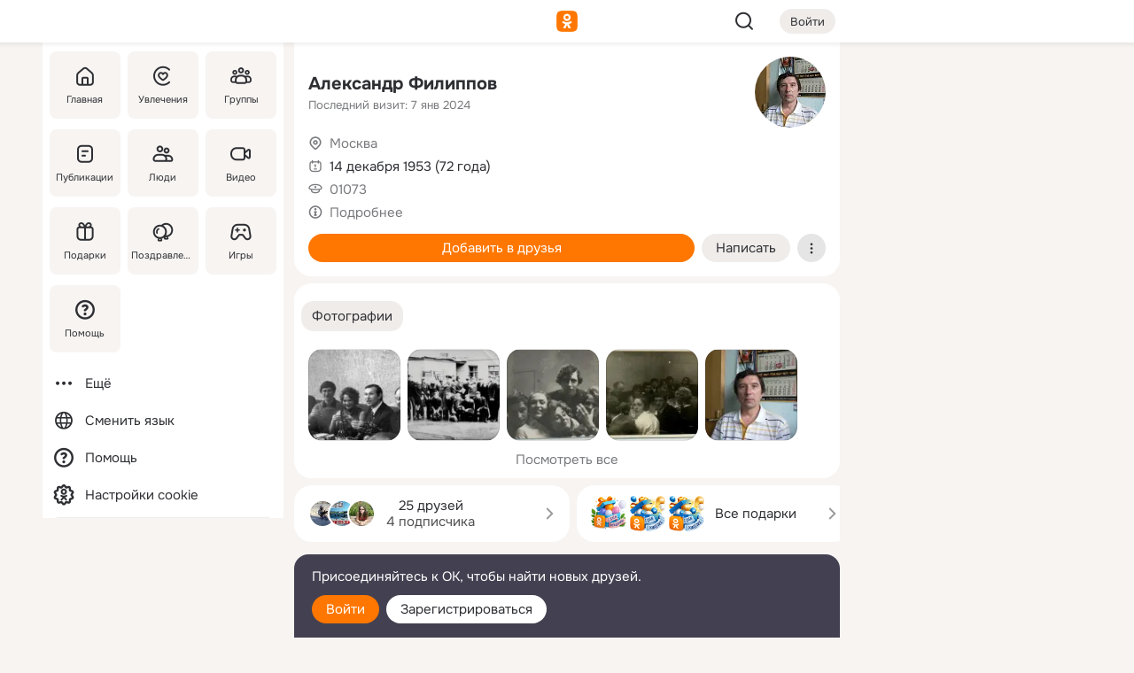

--- FILE ---
content_type: text/html;charset=UTF-8
request_url: https://m.ok.ru/profile/226942087
body_size: 22517
content:
<!DOCTYPE html><html class="v199 no-js st-friendMain sidebar-on ds-colors feed-redesign-2023 complaints-form-v3 vkui vkui--vkIdOk--light vkui-fixed-bg" id="root" lang="ru" data-view="doc" data-func="any"><head><title>Александр Филиппов | OK.RU</title>
<meta http-equiv="Content-Type" content="text/html; charset=UTF-8"/><meta name="referrer" content="strict-origin-when-cross-origin"></meta><meta name="title" content="Александр Филиппов | OK.RU"></meta><meta name="description" content="Александр Филиппов. 72 года. Место проживания - Москва. Общайтесь в - Одноклассники."></meta><meta name="mobile-web-app-capable" content="yes"><link rel="alternate" type="application/atom+xml" href="https://m.ok.ru/atom-feed/hobby"><link rel="alternate" type="application/atom+xml" href="https://m.ok.ru/atom-feed/collection"><link rel="image_src" href="https://i.okcdn.ru/i?r=[base64]"></link><link rel="canonical" href="https://ok.ru/profile/226942087"></link><meta property="og:title" content="Александр Филиппов | OK.RU"><meta property="og:description" content="Александр Филиппов. 72 года. Место проживания - Москва. Общайтесь в - Одноклассники."><meta property="og:url" content="https://m.ok.ru/profile/226942087"><meta property="og:image" content="https://i.okcdn.ru/i?r=[base64]"><meta property="og:image:url" content="http://i.okcdn.ru/i?r=[base64]"><meta property="og:image:secure_url" content="https://i.okcdn.ru/i?r=[base64]"><meta name="viewport" content="width=device-width,initial-scale=1,maximum-scale=4,interactive-widget=resizes-content" /><link rel="manifest" href="/mres/pwa/manifest.json" crossorigin="use-credentials"></link><script type="application/ld+json">{"@context":"https://schema.org","@graph":[{"@type":"BreadcrumbList","itemListElement":[{"position":1,"item":{"name":"Главная","@id":"https://m.ok.ru"},"@type":"ListItem"},{"position":2,"item":{"name":"Пользователи","@id":"https://m.ok.ru/search/profiles"},"@type":"ListItem"},{"position":3,"item":{"name":"Александр Филиппов","@id":"https://m.ok.ru/profile/226942087"},"@type":"ListItem"}]},{"gender":"MALE","affiliation":{"@type":"Organization","name":"01073"},"@type":"Person","givenName":"Александр","familyName":"Филиппов","homeLocation":{"address":{"@type":"PostalAddress","addressLocality":"Москва"},"@type":"Place"},"birthDate":"1953.12.14"}]}</script><script>(function(win) {var doc = win.document,dt = '';dt = new Date();doc.cookie = 'TimezoneOffset=' + dt.getTimezoneOffset() + ';path=/';doc.cookie = 'ClientTimeDiff=' + (dt.getTime() - 1768600890131) + ';path=/';})(window);</script><script>(function(win, redirect) {if (win.top.location !== win.location) {win.top.location.href = redirect || win.location.href;}})(this, null);</script><link rel="preload" as="font" href="/mres/font/svg/common/svg-icons.woff?d12ffec1e0a4a01c9776cc90443a200a" crossorigin="anonymous"></link><link href="/mres/batch/js/reactaae1cd15/react-loader.js" rel="prefetch" as="style"></link><link href="/mres/batch/js/reactaae1cd15/vendors.js" rel="prefetch" as="style"></link><link href="/mres/batch/js/reactaae1cd15/core-client.js" rel="prefetch" as="style"></link><script src="/mres/batch/js/healthPage/accbaa14/xray.js"></script><script id="__xray-init__" type="text/javascript">xray.setConfig({
            defaultParams: {
                p: 'odnoklassniki-mobile',
            },
            xrayRadarUrl: 'https://xray.mail.ru'        });

        xray.send('pk-xray-ready');
        //# sourceURL=xray.init.js</script><script src="/mres/batch/js/healthPage/accbaa14/userKeeper.js"></script><script>this.okHead={"clipsFullscreen":{"enabled":true},"reactHydrationErrorComponentList":[],"beacon":"/dk;jsessionid=aefbcab25a9c060b57722d4fedf24533a1a4e48b198a9fa7.82aeb7ec?st.cmd=clientGenericStat&_prevCmd=friendMain&tkn=3622","debugConfig":["DEVMODE"],"scrollThrottle":200,"xtkn":"","consoleWrapper":true,"staticResourceUrl":"/","tracer":{"appToken":"kk9eFTATuCYmnYVJiGWydVMaLukFoKuW0p5Uue5AWa00","tracerVersion":"2.1.0","mobVersion":"1.1.199","mobVersionHashCode":1901620183,"appVersionPrefix":"prod","nonFatalErrors":["Permissions","check","failed","The","request","is","not","allowed","Fetch","aborted","can","be","found","here","AbortError","NotAllowedError","NotFoundError","error.network","Request","Failed","to","fetch","Load","load"]},"webVitals":{"clsReportsCapacity":3,"consoleLogsEnabled":false,"isAutotestMetaDataSupported":false,"isListenerEnabled":true,"inpReportsCapacity":5,"isConsoleClicksEnabled":false},"webApiUrlReplacements":{"m.ok":"ok","m2.ok":"ok","mobtg.ok":"wtuc.ok","m.bnnapp.com":"bnnapp.com"},"jsReliable":true}</script><script type="text/javascript">   (function(m,e,t,r,i,k,a){m[i]=m[i]||function(){(m[i].a=m[i].a||[]).push(arguments)};   m[i].l=1*new Date();k=e.createElement(t),a=e.getElementsByTagName(t)[0],k.async=1,k.src=r,a.parentNode.insertBefore(k,a)})   (window, document, "script", "https://mc.yandex.ru/metrika/tag.js", "ym");   ym(87663567, "init", {        clickmap:true,        trackLinks:true,        accurateTrackBounce:true   });</script><noscript><div><img src="https://mc.yandex.ru/watch/87663567" style="position:absolute; left:-9999px;" alt="" /></div></noscript><link rel="stylesheet" type="text/css" href="/mres/css/base-button-BPQMROgV.css" />
<link href="/mres/css/reset-CGlH4YYT.css" type="text/css" rel="stylesheet"/>
<link href="/mres/css/text-icon-DmvEZ7a1.css" type="text/css" rel="stylesheet"/>
<link href="/mres/css/mobile-main-CKFGGO9r.css" type="text/css" rel="stylesheet"/>
<link href="/mres/css/grids-DjQEmj9w.css" type="text/css" rel="stylesheet"/>
<link href="/mres/css/payment-DyVadPr8.css" type="text/css" rel="stylesheet"/>
<link href="/mres/css/ds-colors-Cyazo0Br.css" type="text/css" rel="stylesheet"/>
<link href="/mres/react/toast-manager_dcc20320.css" type="text/css" rel="stylesheet"/>
<link href="/mres/react/clips-fullscreen_fca0546d.css" type="text/css" rel="stylesheet"/><link rel="stylesheet" type="text/css" href="/mres/css/toolbar-CYlwmatI.css" /><link rel="stylesheet" type="text/css" href="/mres/css/sidebar-CdTqNZIH.css" /><link rel="stylesheet" type="text/css" href="/mres/css/hobby-BDN-3sXb.css" /><link rel="stylesheet" type="text/css" href="/mres/css/gift-card-nvj18xNA.css" /><link rel="stylesheet" type="text/css" href="/mres/css/topic-motivator-common-Biw-QboW.css" /><link rel="stylesheet" type="text/css" href="/mres/css/topic-text-BkniYfIB.css" /><link rel="stylesheet" type="text/css" href="/mres/css/action-bar-DUuXkeYg.css" /><link rel="stylesheet" type="text/css" href="/mres/css/widget-info-DBYFD1Jr.css" /><link rel="stylesheet" type="text/css" href="/mres/css/invite-banner-CSY9zDhK.css" /><link rel="stylesheet" type="text/css" href="/mres/css/buttons-set-DEZnQMko.css" /><link rel="stylesheet" type="text/css" href="/mres/css/rtterms-banner-BSKVRrCX.css" /><link rel="stylesheet" type="text/css" href="/mres/css/reactions-panel-GCl0FsaS.css" /><link rel="stylesheet" type="text/css" href="/mres/css/input-text-DnkQboEs.css" /><link rel="stylesheet" type="text/css" href="/mres/css/field-elements-iB1Q1i-h.css" />
<link href="/mres/css/mobile-sm-BQE7t3eI.css" type="text/css" rel="stylesheet"/><link rel="shortcut icon" href="/favicon_32.ico" type="image/x-icon"></link><link sizes="16x16" rel="icon" href="/mres/img/s/ico-redesign/ok_logo_16.png" type="image/png"></link><link sizes="32x32" rel="icon" href="/mres/img/s/ico-redesign/ok_logo_32.png" type="image/png"></link><link sizes="42x42" rel="icon" href="/mres/img/s/ico-redesign/ok_logo_42.png" type="image/png"></link><link sizes="180x180" rel="apple-touch-icon" href="/mres/img/s/ico-redesign/ok_logo_180.png"></link><link size="192x192" rel="icon" href="//mres/img/browser-theme/oklogo.png"></link>

<style>




.donate-portlet_card-item_avatar .avatar_empty .fi:before {margin-left:0}
.and .donate-portlet_card-item_avatar .avatar_empty .fi:not(.__svg):before {margin-bottom:-.25em}
.o .toolbar_widgets-w {display: none}




@media (max-width: 479px) {
.daily-reward-portlet_ruby1_img {width: 41px !important}
.daily-reward-portlet_ruby2_img {width: 120px !important}
.daily-reward-portlet_star1_img {width: 40px !important}
.daily-reward-portlet_pipe1_img {width: 96px !important}
}

.game-frame_videoadv .app-video_mute_lk, .game-frame_videoadv .app-video_label {color: #ffffff}
.app-video video {
    position: relative !important;
}
.featured-app-banner {
    padding-bottom: 111.11%;
}

.app-video {
  height: 100%;
}
.app-video .video {
   width: 100%;
   height: auto;
   z-index: 10;
}

.game-frame_videoadv .app-video_mute {
  max-height: 18px;
  top: 12px;
  padding: 10px 12px 10px 16px;app-dating_header
  font-family: Roboto;
  font-style: normal;
  font-weight: 400;
  font-size: 14px;
  line-height: 18px;
}

.game-campaign_action-text {
  color: #C0C0C0 !important;
}

.game-campaign_action {
  background: rgba(46,47,51,0.878);
}

.game-campaign_action-close-icon {
  background-color: #fff
}

.app-video_label {
    display: none;
}

#game_adblock_item {
   box-shadow: unset !important;
}

.dark-theme .app-dating_header {
   background: #392C1D;
}

.dark-theme .app-dating_header-title {
   color: #FFF;
}

.dark-theme .app-dating_header-description {
   color: #C0C0C0;
}


.music_album_lst.__alone.__album-redesign .music_album_i{height:auto} .music_album_lst.__alone.__album-redesign .music_album_cnt{height:auto}

.friend-card_send-present-button-text{vertical-align:baseline;}


.topic-user-event_img-wrapper .topic-user-event_text-over-img{ font-size: 26px;}


.congrats-quiz_question_button {display:none;}
form .congrats-quiz_question_button {display:inline-block;}


.tabs.__sticky__jp0tq { top: 0px; z-index: 149; }


.gift-section.__easter-gifts-section:before{background-image:url(//i.okcdn.ru/i?r=ADFduA860z-u_sNvOqUG3iXGt7zq6qhKGdjmLyzqT-kkqHh6acO4zb9wjCXoquMmhNY);display:block;content:'';height:80px;background-size:auto 80px;background-position:center center;background-repeat:no-repeat;background-color:#0B7ADB;}
.gift-section.__easter-gifts-section .title{display:none}
.gift-section.__easter-gifts-section+.gifts_ul{background-color:#e4effa;}


.help-faq-payload-block img {width: 100%;}


.gift-section.__teacher-bg-promo .title {display:none;}
.gift-section.__teacher-bg-promo .gifts_ul .it {border:none;}
.gift-section.__teacher-bg-promo+.gifts_ul {padding:0 12px;background-color:rgba(255, 136, 0, 0.12);}
.gift-section.__teacher-bg-promo .l.gifts_ul.grid:last-child {margin-bottom:0;}
.gift-section.__teacher-bg-promo::before {content:'';display:block;background-image:url(https://i.okcdn.ru/i?r=ADFduA860z-u_sNvOqUG3iXGkfGOOSqvoR8erOT-lbj1E3h6acO4zb9wjCXoquMmhNY);background-size:cover;height:80px;background-position-x:center;background-color:#FF8800;background-repeat:no-repeat;}
@media (-webkit-min-device-pixel-ratio:1.5),(min-resolution:120dpi),(min-resolution:1.5dppx){.gift-section.__teacher-bg-promo::before {background-image:url(https://i.okcdn.ru/i?r=ADFduA860z-u_sNvOqUG3iXGjt9Fwc2LE0kTSU7FOYeEx3h6acO4zb9wjCXoquMmhNY);}}
@media (min-device-width: 375px){.gift-section.__teacher-bg-promo::before {background-size:contain;}}

.gift-card.__free-for-ad .gift-price_text,
.gift-card.__free-for-ad .gift-price_icon,
.gift-card.__free-for-ad-live .gift-price_text,
.gift-card.__free-for-ad-live .gift-price_icon {background-color: #e0f2ff !important;}


.dark-theme .search-additional-components,
.dark-theme .search.__rounded-field .query-completions.search-chips {border-bottom-color: #202020;}
.search.__rounded-field + #searchableListContent.__show-results .item.help-faq-subsection-item:first-child {border-top: none;}
#root .search.__rounded-field .input-text.__search.__voice-enabled .input-text_icons,
#root .search.__rounded-field .input-text.__search.__voice-enabled.__active .input-text_icons.__left {width: 36px;}
#root .search.__rounded-field .input-text.__search.__voice-enabled.__active .input-text_icons {width: 72px;}
#sidebar-userSettingsMain {z-index: 2;}
.and.hobby-show-landing .portal-container[data-logloc="hobbyShowLanding"] .vdo.tbcont, .ios.hobby-show-landing .portal-container[data-logloc="hobbyShowLanding"] .vdo.tbcont {background: url('https://st.okcdn.ru/static/pro3/1-0-104/_storage/i/landings/hobby_show_mob.jpg') no-repeat; background-size: cover;}
.desktop.hobby-show-landing .portal-container[data-logloc="hobbyShowLanding"] .vdo.tbcont {background: url('https://st.okcdn.ru/static/pro3/1-0-104/_storage/i/landings/hobby_show_desktop.jpg') no-repeat; background-size: cover;}
.hobby-show-landing .portal-container[data-logloc="hobbyShowLanding"] .vdo.thumb {opacity: 0;}
.n .wrapper.agreement,.n.guest .wrapper #head,.n.guest .wrapper #content,.n.guest .wrapper #footer {max-width:630px}
.block.__boxed.greeting-block {padding: 16px;}

.bottom-sheet-description_description-content.__expand {-webkit-line-clamp: 1000;}


#geo-page-main.viewport_content {overflow: visible}



.daily-photo-slider-card_media_holder .common-avatar.photo_img + .common-avatar.photo_img {display: none}


.feed-header-content_action-wrap {z-index: 9;}
.feed-header-content .feed-header-content_item .grp,
.feed-header-content .feed-header-content_item .usr { text-wrap: nowrap; }
.promo-avatar-content_header { width: auto; }

.feed-header-content_line.__owner .usr,
.feed-header-content_line.__owner .grp { display: inline-block; }
.feed-header-content_line .usr,
.feed-header-content_line .grp { display: inline; }



.dark-theme ul.hobby20_navigation.__collapsed.__wide.__multiline a:first-child .hobby20_navigation_content {
    color: #ffffff !important;
}



.ds-colors .np_photoBox_back {
	background-color: #000;
}

.ds-colors .widget-list_infos .ecnt {
    color: var(--color_main);
}

.music-track .music-track_artist {
    display: flex;
    align-items: center;
    flex-wrap: nowrap;
}

.guest .musc_controls.musc_info_wrapper {
    vertical-align: middle;
}

.guest .tracks_i {
    display: flex;
    align-items: center;
    flex-wrap: nowrap;
}

.music_album_explicit-label {
	margin-top: 0;
    color: var(--dynamic-text-and-icons-base-tertiary);
}


.np_photoBox.__redesign2023 .quick-photo-comment_container .widget-list_actions .widget-list_i .ic-react.ny2025-react + .widget_action.__active:not(.__super-react) {
    background-color: rgba(0,153,255, 0.12) !important;
}


</style>

<script>document.documentElement.className=(document.documentElement.className||'').replace(/(^|\s)no-js(?=$|\s)/g,'$1js')</script><script src="/mres/batch/js/head/f4d757e/head.js"></script><script src="/mres/default/js/jsChallengeBgReq.js" defer="true"></script><script src="/mres/default/js/web-vitals.js"></script><script>OK.launchServices('',[{"service":"deviceCaps","age":31536000},{"service":"doublePostPrevention","disableAfterSubmit":true,"postDelay":3000},{"targetBlankEnabled":true,"log":false,"service":"initClickPixels"}])</script><script src="/mres/default/js/tracerForHead-2.1.0.js" defer="true"></script><script src="https://top-fwz1.mail.ru/js/code.js" defer="true"></script><script src="https://privacy-cs.mail.ru/static/sync-loader.js" defer="true"></script><script type="text/javascript">window.inline_resources = {};
window.inline_resources.pts={};
window.inline_resources.pts['clips']={"cancel":"Отменить","clipUnavailable":"Упс, клип недоступен","$Hash$":"3845777514496","abortDislike":"Отменить поставленный дизлайк","clipUnavailableReasonDeletedOrHidden":"Возможно, клип удалён, или владелец скрыл его","subscribe":"Подписаться","loadError":"Не удалось загрузить клип","refresh":"Обновить","setDislikeOnClip":"Поставить дизлайк на клип","setLikeOnClip":"Поставить класс на клип","loadErrorSuggest":"Попробуйте обновить его","closeClipsLayer":"Закрыть клипы","clipReshared":"Вы поделились клипом в своём профиле","linkCopied":"Ссылка скопирована в буфер обмена","inOK":"в ОК","subscribed":"Вы подписались на автора","reshareNow":"Поделиться сейчас","report":"Пожаловаться","copyLiknk":"Копировать ссылку","disliked":"Похожие клипы будут показываться реже","clip":"Клип"};
</script>
</head><body class="desktop guest n noscroll search-in-discovery fixed-sidebar-view three-columns blocked-open-sidebar fixed round-avatars full-height two-columns-layout toolbar-fixed widget-redesign float-sidebar js-dialog-redesign mob-detect-on-web topic-link-redesign redesign-logo slider-to-collage feed-blocks-rounded input-fz-inc __profile-card"><div class="js-call" data-services="toastManager"></div><toast-manager data-css="toast-manager_dcc20320.css" server-rendering="true" data-bundle-name="toast-manager" data-attrs-types="{}" class="h-mod toast-manager js-call react-tag" data-module="react-loader" data-react="toast-manager_fb71c0f1.js" data-react-base-url="/mres/react/" data-view=" reactLoader"><template style="display:none"></template><div><section aria-label="Notifications alt+T" tabindex="-1" aria-live="polite" aria-relevant="additions text" aria-atomic="false"></section></div></toast-manager><noscript class="reset-js"><img height="1" width="1" src="/dk;jsessionid=aefbcab25a9c060b57722d4fedf24533a1a4e48b198a9fa7.82aeb7ec?st.cmd=resetJsKookies&amp;tkn=9328&amp;_prevCmd=friendMain" alt=""></noscript><script>var w=window,$pgx=w.pageCtx=w.pageCtx||{};$pgx.staticResourceUrl="/";OK.loader.alias({'common-js':'/mres/batch/js/common/bd7ed370/common.js'});OK.loader.use('common-js');</script><script>var _tmr = window._tmr || (window._tmr = []);_tmr.push({id: 1963260,type: "pageView",start: (new Date).getTime(),timespent: true});</script><script src="/mres/batch/js/healthPage/accbaa14/coreKeeper.js"></script><script id="__core-keeper-init__" type="text/javascript">window.coreKeeper && window.coreKeeper.init({
  timespent: {
    login: 0  }
});
//# sourceURL=core-keeper-init.js</script><div id="container"><div id="wrapper" class="wrapper guest portal "><div aria-hidden="true" class="error-notification-w"><div class="error-notification"><span class="fi ic-alert-circle-16 ic16"><span class="ic_tx error-notification_txt">Произошла проблема с интернетом</span></span></div></div><div class="toolbar-w"><nav aria-label="Тулбар" id="head" class="ntfb2 toolbar __three-col-toolbar"><div class="toolbar_actions-w toolbar_inner"><ul id="toolbar-actions" data-log-click="{&quot;stateParams&quot;:&quot;{\&quot;stateId\&quot;:\&quot;friendMain\&quot;,\&quot;st-prm_friendId\&quot;:\&quot;226942087\&quot;}&quot;,&quot;signInLayerContainer&quot;:&quot;anonym.toolbar&quot;,&quot;registrationContainer&quot;:&quot;anonym.home_login.friend&quot;}" class="toolbar_actions highlight-block-color-list"><li class="toolbar_actions-i"><div id="sidebar-opener" class="portal-sidebar-button" data-log-click="{&quot;target&quot;:&quot;menu&quot;}" data-func="openSidebar" title="Открыть боковое меню" aria-label="Открыть боковое меню"><img class="sidebar-menu-icon toolbar_actions-i_inner" src="/mres/img/t.gif" alt="" aria-hidden="true"></div></li><li class="toolbar_actions-i"><a id="lgo" data-log-click="[{&quot;target&quot;:&quot;anonym-logo_tap&quot;},{&quot;target&quot;:&quot;logo&quot;}]" class="portal-logo highlight-block-color js-href" data-href="/dk;jsessionid=aefbcab25a9c060b57722d4fedf24533a1a4e48b198a9fa7.82aeb7ec?bk=LoginForHref&amp;st.cmd=loginForHref&amp;st.redirect=%252Fprofile%252F226942087&amp;_prevCmd=friendMain&amp;tkn=8530&amp;spl=1&amp;spl=1" href="/"><img class="ticLgo tics portal-logo_img" src="/mres/img/t.gif" alt="" aria-hidden="true"><span class="logo_text __home">одноклассники</span></a></li><li class="toolbar_actions-i"><div class="base-button __plain   __modern __without-text __has-icon ic24 portal-search base-button __plain __modern __without-text __has-icon ic24 __margin" data-log-click="{&quot;searchLocation&quot;:&quot;ANON_GLOBAL_SEARCH&quot;,&quot;target&quot;:&quot;SEARCH_INPUT&quot;}"><a class="base-button_target" data-log-click="{&quot;target&quot;:&quot;search&quot;}" href="/dk;jsessionid=aefbcab25a9c060b57722d4fedf24533a1a4e48b198a9fa7.82aeb7ec?st.cmd=anonymUsersAllSearch&amp;tkn=5847&amp;_prevCmd=friendMain"></a><div class="base-button_bg"></div><div aria-hidden="true" class="base-button_content"><span class="fi ic-search-24 base-button_content_icon __empty ic24"></span></div></div><div class="portal-login-button"><div class="base-button __default __small __modern" data-log-click="{&quot;target&quot;:&quot;login&quot;}"><a class="base-button_target" id="head_login_btn" href="/dk;jsessionid=aefbcab25a9c060b57722d4fedf24533a1a4e48b198a9fa7.82aeb7ec?bk=LoginForHref&amp;st.cmd=loginForHref&amp;st.redirect=%252Fprofile%252F226942087&amp;_prevCmd=friendMain&amp;tkn=6636&amp;spl=1&amp;spl=1">Войти</a><div class="base-button_bg"></div><div aria-hidden="true" class="base-button_content"><div class="base-button_content_text">Войти</div></div></div></div></li></ul></div></nav><div id="toolbarProgress" class="toolbar-progress"></div></div><script>if((window.OK||(OK={})).initToolbar) OK.initToolbar(); else OK.isInitToolbarActive = true;</script><div class="two-columns-layout-content"><aside aria-labelledby="l-sidebar_header_title" data-log-click="{&quot;registrationContainer&quot;:&quot;anonymMenu&quot;}" data-state="-827334" id="the-sidebar" class="l-sidebar __column __fixed-view __full-device-height"><nav class="l-sidebar_cnt __guest"><div class="l-sidebar_header"><a role="button" data-func="toggleSidebar" title="Закрыть меню" class="l-sidebar_link l-sidebar_close highlight-block-color" aria-label="Закрыть меню"><span class="fi ic-close-24 __empty ic24"></span></a><div id="l-sidebar_header_title" class="l-sidebar_header_title">Меню</div><a class="l-sidebar_header_search l-sidebar_link highlight-block-color js-to-global-search" data-log-click="{&quot;searchLocation&quot;:&quot;ANON_GLOBAL_SEARCH&quot;,&quot;target&quot;:&quot;SEARCH_INPUT&quot;}" data-func="goToGlobalSearch" data-endpoint="/dk;jsessionid=aefbcab25a9c060b57722d4fedf24533a1a4e48b198a9fa7.82aeb7ec?st.cmd=anonymUsersAllSearch&amp;tkn=1076&amp;_prevCmd=friendMain" title="Искать на сайте" aria-label="Искать на сайте"><span class="fi ic-search-24 __empty ic24"></span></a></div><ul class="l-sidebar_lst __grid __main"><li class="l-sidebar_top_i" id="sidebar-main"><a class="l-sidebar_link js-href" data-href="/cdk/st.cmd/main/st.mfi/226942087/_prevCmd/friendMain/tkn/7520;jsessionid=aefbcab25a9c060b57722d4fedf24533a1a4e48b198a9fa7.82aeb7ec?spl=1&amp;_aid=leftMenuClick" data-log-click="{&quot;target&quot;:&quot;userMain&quot;}" href="/" aria-label="Главная"><div class="l-sidebar_grid-bg fi ic-home-24"><span aria-hidden="true" class="fi_tx">Главная</span></div></a></li><li class="l-sidebar_top_i" id="sidebar-hobby20"><a class="l-sidebar_link js-href" data-href="/hobby;jsessionid=aefbcab25a9c060b57722d4fedf24533a1a4e48b198a9fa7.82aeb7ec?_aid=leftMenuClick" data-log-click="{&quot;target&quot;:&quot;hobbies&quot;}" href="/hobby" aria-label="Увлечения"><div class="l-sidebar_grid-bg fi ic-hobbies-24"><span aria-hidden="true" class="fi_tx">Увлечения</span></div></a></li><li class="l-sidebar_top_i" id=""><a class="l-sidebar_link js-href" data-href="/groups/;jsessionid=aefbcab25a9c060b57722d4fedf24533a1a4e48b198a9fa7.82aeb7ec?spl=1" data-log-click="{&quot;target&quot;:&quot;userAltGroup&quot;}" href="/groups" aria-label="Группы"><div class="l-sidebar_grid-bg fi ic-users-3-24"><span aria-hidden="true" class="fi_tx">Группы</span></div></a></li><li class="l-sidebar_top_i" id=""><a class="l-sidebar_link js-href" data-href="/search/content/;jsessionid=aefbcab25a9c060b57722d4fedf24533a1a4e48b198a9fa7.82aeb7ec?spl=1" data-log-click="{&quot;target&quot;:&quot;contentSearch&quot;}" href="/search/content" aria-label="Публикации"><div class="l-sidebar_grid-bg fi ic-feed-24"><span aria-hidden="true" class="fi_tx">Публикации</span></div></a></li><li class="l-sidebar_top_i" id=""><a class="l-sidebar_link js-href" data-href="/search/profiles/;jsessionid=aefbcab25a9c060b57722d4fedf24533a1a4e48b198a9fa7.82aeb7ec?spl=1" data-log-click="{&quot;target&quot;:&quot;anonym.userSearch&quot;}" href="/search/profiles" aria-label="Люди"><div class="l-sidebar_grid-bg fi ic-users-24"><span aria-hidden="true" class="fi_tx">Люди</span></div></a></li><li class="l-sidebar_top_i" id="sidebar-userMovies"><a class="l-sidebar_link js-href" data-href="/dk;jsessionid=aefbcab25a9c060b57722d4fedf24533a1a4e48b198a9fa7.82aeb7ec?st.cmd=userMovies&amp;_prevCmd=friendMain&amp;tkn=4010&amp;spl=1&amp;_aid=leftMenuClick" data-log-click="{&quot;target&quot;:&quot;video&quot;}" href="/video" aria-label="Видео"><div class="l-sidebar_grid-bg fi ic-videocam-24"><span aria-hidden="true" class="fi_tx">Видео</span></div></a></li><li class="l-sidebar_top_i" id=""><a class="l-sidebar_link js-href" data-href="/gifts/;jsessionid=aefbcab25a9c060b57722d4fedf24533a1a4e48b198a9fa7.82aeb7ec?spl=1" data-log-click="{&quot;target&quot;:&quot;giftsFront&quot;}" href="/gifts" aria-label="Подарки"><div class="l-sidebar_grid-bg fi ic-gift-24"><span aria-hidden="true" class="fi_tx">Подарки</span></div></a></li><li class="l-sidebar_top_i" id=""><a class="l-sidebar_link js-href" data-href="/pozdravleniya;jsessionid=aefbcab25a9c060b57722d4fedf24533a1a4e48b198a9fa7.82aeb7ec" data-log-click="{&quot;target&quot;:&quot;congrats&quot;}" href="/pozdravleniya" aria-label="Поздравления"><div class="l-sidebar_grid-bg fi ic-balloons-24"><span aria-hidden="true" class="fi_tx">Поздравления</span></div></a></li><li class="l-sidebar_top_i" id=""><a class="l-sidebar_link js-href" data-href="/games/;jsessionid=aefbcab25a9c060b57722d4fedf24533a1a4e48b198a9fa7.82aeb7ec?spl=1" data-log-click="{&quot;target&quot;:&quot;appsShowcaseHD&quot;}" href="/games" aria-label="Игры"><div class="l-sidebar_grid-bg fi ic-games-24"><span aria-hidden="true" class="fi_tx">Игры</span></div></a></li><li class="l-sidebar_top_i" id=""><a class="l-sidebar_link js-href" data-href="/help/;jsessionid=aefbcab25a9c060b57722d4fedf24533a1a4e48b198a9fa7.82aeb7ec?spl=1" data-log-click="{&quot;target&quot;:&quot;help&quot;}" href="/help" aria-label="Помощь"><div class="l-sidebar_grid-bg fi ic-help-circle-16"><span aria-hidden="true" class="fi_tx">Помощь</span></div></a></li></ul><ul class="l-sidebar_lst __flat __secondary __bottom highlight-block-color-list"><li class="l-sidebar_i" id="sidebar-moreOKSocialsLinks"><a class="l-sidebar_link fi ic-more-24" href="/dk;jsessionid=aefbcab25a9c060b57722d4fedf24533a1a4e48b198a9fa7.82aeb7ec?st.cmd=moreOKSocialsLinks&amp;_prevCmd=friendMain&amp;tkn=9527&amp;spl=1&amp;_aid=leftMenuClick" aria-label="Ещё"><span aria-hidden="true" class="fi_tx">Ещё</span></a></li><li class="l-sidebar_i" id=""><a class="l-sidebar_link fi ic-web-24" href="/dk;jsessionid=aefbcab25a9c060b57722d4fedf24533a1a4e48b198a9fa7.82aeb7ec?st.cmd=langSelector&amp;spl=1" aria-label="Сменить язык"><span aria-hidden="true" class="fi_tx">Сменить язык</span></a></li><li class="l-sidebar_i" id=""><a class="l-sidebar_link fi ic-help-circle-16 js-href" data-href="/help/;jsessionid=aefbcab25a9c060b57722d4fedf24533a1a4e48b198a9fa7.82aeb7ec?spl=1" href="/help" aria-label="Помощь"><span aria-hidden="true" class="fi_tx">Помощь</span></a></li><li class="l-sidebar_i" id="sidebar-userSettingsCookiePolicy"><a class="l-sidebar_link fi ic-ok-star-16" href="/dk;jsessionid=aefbcab25a9c060b57722d4fedf24533a1a4e48b198a9fa7.82aeb7ec?st.cmd=userSettingsCookiePolicy&amp;st.rtu=%2Fdk%3Bjsessionid%3Daefbcab25a9c060b57722d4fedf24533a1a4e48b198a9fa7.82aeb7ec%3Fst.cmd%3DfriendMain%26st.friendId%3D226942087%26st.frwd%3Doff%26st.page%3D1%26_prevCmd%3DfriendMain%26tkn%3D4955&amp;st.src=userMain&amp;_prevCmd=friendMain&amp;tkn=4076&amp;spl=1&amp;_aid=leftMenuClick" aria-label="Настройки cookie "><span aria-hidden="true" class="fi_tx">Настройки cookie </span></a></li></ul></nav></aside><script>OK.initializeSidebar({"isFixedView":true,"isAnimateEnabled":true,"isSwipeEnabled":false});</script><div id="promoBanner"></div><div id="boxPage" data-logloc="friendMain" class="portal-container"><div id="content"><div data-log-click="{&quot;target&quot;:&quot;anonym-profile-v3&quot;}" class="profile-page js-profile-page"><div class="profile-wrapper"><div class="profile-card"><div class="profile-card_main-content"><div class="profile-card_main-content_tx"><span class="icons-set  "><span class="ic-set_tx "><h1 class="name-header-markup"><a class="" itemprop="name" href="/dk;jsessionid=aefbcab25a9c060b57722d4fedf24533a1a4e48b198a9fa7.82aeb7ec?st.cmd=friendInfo&amp;st.friendId=226942087&amp;_prevCmd=friendMain&amp;tkn=2009">Александр Филиппов</a></h1></span><span class="user-profile-badges"></span></span><h2 class="profile-card_main-content_last-activity"><span class="profile-card_info-tx_about_descr">Последний визит: 7 янв 2024</span></h2></div><div class="sz80 common-avatar __compact-ol profile-card_main-content_avatar" data-log-click="{&quot;target&quot;:&quot;avatar&quot;}"><a class="u-ava sz80 " href="/dk;jsessionid=aefbcab25a9c060b57722d4fedf24533a1a4e48b198a9fa7.82aeb7ec?st.cmd=friendPhoto&amp;st.nav=off&amp;st.friendId=226942087&amp;st.rUrl=%2Fdk%3Bjsessionid%3Daefbcab25a9c060b57722d4fedf24533a1a4e48b198a9fa7.82aeb7ec%3Fst.cmd%3DfriendMain%26amp%3Bst.friendId%3D226942087%26amp%3Bst.frwd%3Doff%26amp%3Bst.page%3D1%26amp%3B_prevCmd%3DfriendMain%26amp%3Btkn%3D6408&amp;st.phoId=113241492359&amp;_prevCmd=friendMain&amp;tkn=5490"><img class="u-ava_img sz80 " src="https://i.okcdn.ru/i?r=[base64]" alt="" itemprop="image"></a></div></div><ul class="profile-card_info"><li class="profile-card_info_item"><span class="fi ic-location-16 ic16"><span class="ic_tx" data-log-click="{&quot;target&quot;:&quot;info_location&quot;}"><a href="/dk;jsessionid=aefbcab25a9c060b57722d4fedf24533a1a4e48b198a9fa7.82aeb7ec?st.cmd=usersOnline&amp;st.city=%D0%9C%D0%BE%D1%81%D0%BA%D0%B2%D0%B0&amp;st.ageFrom=14&amp;st.genders=1&amp;st.ageTo=90&amp;_prevCmd=friendMain&amp;tkn=3982" class="profile-card_info_item_tx">Москва</a></span></span></li><li class="profile-card_info_item"><span class="fi ic-calendar-24 ic16"><span class="ic_tx">14 декабря 1953 (72 года)</span></span></li><li class="profile-card_info_item"><span class="fi ic-military-24 ic16"><span class="ic_tx" data-log-click="{&quot;target&quot;:&quot;info_community&quot;}"><a href="/dk;jsessionid=aefbcab25a9c060b57722d4fedf24533a1a4e48b198a9fa7.82aeb7ec?st.cmd=communityMain&amp;st.groupId=32867893444855&amp;_prevCmd=friendMain&amp;tkn=5082&amp;_aid=nfrProfCommun" class="profile-card_info_item_tx">01073</a></span></span></li><li class="profile-card_info_item"><span class="fi ic-info-circle-16 ic16"><span class="ic_tx" data-log-click="{&quot;target&quot;:&quot;info_more&quot;}"><button data-href="/dk;jsessionid=aefbcab25a9c060b57722d4fedf24533a1a4e48b198a9fa7.82aeb7ec?st.cmd=friendInfo&amp;st.friendId=226942087&amp;_prevCmd=friendMain&amp;tkn=6804&amp;_aid=nfrProfMore" class="profile-card_info_item_tx action-button __inline" type="button">Подробнее</button></span></span></li></ul><div class="profile-card_buttons"><div class="base-button __accept   __modern profile-card_buttons_item __full-width"><input class="base-button_target action-base-button" data-log-click="{&quot;target&quot;:&quot;join&quot;}" data-href="/dk;jsessionid=aefbcab25a9c060b57722d4fedf24533a1a4e48b198a9fa7.82aeb7ec?bk=LoginForHref&amp;st.cmd=loginForHref&amp;st.redirect=%252Fdk%253Bjsessionid%253Daefbcab25a9c060b57722d4fedf24533a1a4e48b198a9fa7.82aeb7ec%253Fst.cmd%253DfriendMain%2526st.friendId%253D226942087%2526_prevCmd%253DfriendMain%2526tkn%253D7441&amp;_prevCmd=friendMain&amp;tkn=4628" value="Добавить в друзья" type="button"><div class="base-button_bg"></div><div aria-hidden="true" class="base-button_content"><div class="base-button_content_text">Добавить в друзья</div></div></div><div class="base-button __default   __modern profile-card_buttons_item"><input class="base-button_target action-base-button" data-log-click="{&quot;target&quot;:&quot;send_message&quot;}" data-href="/dk;jsessionid=aefbcab25a9c060b57722d4fedf24533a1a4e48b198a9fa7.82aeb7ec?st.cmd=userChat&amp;st.convId=PRIVATE_226942087&amp;st.grp=off&amp;st.edit=off&amp;st.rpl=off&amp;_prevCmd=friendMain&amp;tkn=2261&amp;_aid=profMsg#lst" value="Написать" type="button"><div class="base-button_bg"></div><div aria-hidden="true" class="base-button_content"><div class="base-button_content_text">Написать</div></div></div><button data-func="showBottomMenu" class="profile-card_buttons_item __more" data-bmenu-title="Александр Филиппов" data-bmenu-json="{&quot;items&quot;:[{&quot;iconClass&quot;:&quot;fi ic-gift-24&quot;,&quot;href&quot;:&quot;/dk;jsessionid=aefbcab25a9c060b57722d4fedf24533a1a4e48b198a9fa7.82aeb7ec?st.cmd=selectPresent\u0026amp;st.or=f9LHodD0cOL2nzSngoxj9jziYhLd-rScq8hAIZTErTjsdCp8gOvcoNsEKzOCmX9xOec_wXDrf4lhBw\u0026amp;st.friendId=226942087\u0026amp;_prevCmd=friendMain\u0026amp;tkn=3555\u0026amp;_aid=profGift&quot;,&quot;text&quot;:&quot;Сделать подарок&quot;,&quot;logTarget&quot;:&quot;send_present&quot;,&quot;isButton&quot;:true},{&quot;iconClass&quot;:&quot;fi ic-follow-16&quot;,&quot;href&quot;:&quot;/dk;jsessionid=aefbcab25a9c060b57722d4fedf24533a1a4e48b198a9fa7.82aeb7ec?st.cmd=friendSubscriptions\u0026amp;st.rtu=%2Fdk%3Bjsessionid%3Daefbcab25a9c060b57722d4fedf24533a1a4e48b198a9fa7.82aeb7ec%3Fst.cmd%3DfriendMain%26st.friendId%3D226942087%26st.frwd%3Doff%26st.page%3D1%26_prevCmd%3DfriendMain%26tkn%3D818\u0026amp;st.friendId=226942087\u0026amp;_prevCmd=friendMain\u0026amp;tkn=9792#js-dlg&quot;,&quot;text&quot;:&quot;Настройки подписки&quot;,&quot;logTarget&quot;:&quot;manage_subscriptions&quot;,&quot;isButton&quot;:true},{&quot;iconClass&quot;:&quot;fi ic-phone-24&quot;,&quot;href&quot;:&quot;/dk;jsessionid=aefbcab25a9c060b57722d4fedf24533a1a4e48b198a9fa7.82aeb7ec?st.cmd=friendCallOkLink\u0026amp;st.rtu=%2Fdk%3Bjsessionid%3Daefbcab25a9c060b57722d4fedf24533a1a4e48b198a9fa7.82aeb7ec%3Fst.cmd%3DfriendMain%26st.friendId%3D226942087%26st.frwd%3Doff%26st.page%3D1%26_prevCmd%3DfriendMain%26tkn%3D2499\u0026amp;st.friendId=226942087\u0026amp;_prevCmd=friendMain\u0026amp;tkn=8844#js-dlg&quot;,&quot;text&quot;:&quot;Позвонить&quot;,&quot;logTarget&quot;:&quot;call&quot;,&quot;isButton&quot;:true},{&quot;iconClass&quot;:&quot;fi ic-users-3-24&quot;,&quot;href&quot;:&quot;/dk;jsessionid=aefbcab25a9c060b57722d4fedf24533a1a4e48b198a9fa7.82aeb7ec?st.cmd=altGroupSelectGroupToAdd\u0026amp;st.friendId=226942087\u0026amp;st.frwd=off\u0026amp;st.page=1\u0026amp;_prevCmd=friendMain\u0026amp;tkn=4440&quot;,&quot;text&quot;:&quot;Пригласить в группу&quot;,&quot;logTarget&quot;:&quot;add_to_group&quot;,&quot;isButton&quot;:true},{&quot;iconClass&quot;:&quot;fi ic-info-circle-24&quot;,&quot;href&quot;:&quot;/dk;jsessionid=aefbcab25a9c060b57722d4fedf24533a1a4e48b198a9fa7.82aeb7ec?st.cmd=friendComplain\u0026amp;st.friendId=226942087\u0026amp;st.frwd=off\u0026amp;st.page=1\u0026amp;_prevCmd=friendMain\u0026amp;tkn=8619#js-dlg&quot;,&quot;text&quot;:&quot;Пожаловаться&quot;,&quot;logTarget&quot;:&quot;complain&quot;,&quot;isButton&quot;:true},{&quot;iconClass&quot;:&quot;fi ic-block-24&quot;,&quot;href&quot;:&quot;/dk;jsessionid=aefbcab25a9c060b57722d4fedf24533a1a4e48b198a9fa7.82aeb7ec?st.cmd=friendBlockUserV2\u0026amp;st.bloc=PROFILE\u0026amp;st.rtu=%2Fdk%3Bjsessionid%3Daefbcab25a9c060b57722d4fedf24533a1a4e48b198a9fa7.82aeb7ec%3Fst.cmd%3DfriendMain%26st.friendId%3D226942087%26st.frwd%3Doff%26st.page%3D1%26_prevCmd%3DfriendMain%26tkn%3D4803\u0026amp;st.bId=226942087\u0026amp;_prevCmd=friendMain\u0026amp;tkn=5496&quot;,&quot;text&quot;:&quot;Заблокировать&quot;,&quot;logTarget&quot;:&quot;block&quot;,&quot;isButton&quot;:true}]}"><span class="fi ic-more-vertical-24 __empty ic16"></span></button></div></div></div><div class="friend-profile-content-block js-profile-content __photos"><nav class="tabs  __borderless __secondary-mode __adaptive" id="filter-2131524025" data-view="friendContentBlock" role="navigation"><ul class="tabs_list js-call" data-view=""><li class="tabs_item __active" data-func="updateContent" data-tab-type="PHOTOS" data-login-url="/dk;jsessionid=aefbcab25a9c060b57722d4fedf24533a1a4e48b198a9fa7.82aeb7ec?bk=LoginForHref&amp;st.cmd=loginForHref&amp;st.redirect=%252Fdk%253Bjsessionid%253Daefbcab25a9c060b57722d4fedf24533a1a4e48b198a9fa7.82aeb7ec%253Fst.cmd%253DfriendAllPhotos%2526st.friendId%253D226942087%2526_prevCmd%253DfriendMain%2526tkn%253D7969&amp;_prevCmd=friendMain&amp;tkn=4016" data-log-click="{&quot;target&quot;:&quot;to_photos&quot;}"><a class="tabs_action ai aslnk" role="button" tabindex="0"><span class="tabs_action-title">Фотографии</span><span class="fi ic-done-16 tabs_popup-arrow hidden __empty ic16"></span><span class="fi ic-down-12 tabs_arrow hidden __empty ic12"></span></a></li></ul></nav><div class="friend-profile-content __photos"><div class="profile-content-wrapper"><a data-log-click="{&quot;target&quot;:&quot;photo&quot;}" style="background-image: url(https://i.okcdn.ru/i?r=[base64])" href="/dk;jsessionid=aefbcab25a9c060b57722d4fedf24533a1a4e48b198a9fa7.82aeb7ec?st.cmd=friendStreamPhoto&amp;st.soid=226942087&amp;st.friendId=226942087&amp;st.rUrl=%2Fdk%3Bjsessionid%3Daefbcab25a9c060b57722d4fedf24533a1a4e48b198a9fa7.82aeb7ec%3Fst.cmd%3DfriendMain%26amp%3Bst.friendId%3D226942087%26amp%3Bst.frwd%3Doff%26amp%3Bst.page%3D1%26amp%3B_prevCmd%3DfriendMain%26amp%3Btkn%3D179&amp;st.phoId=127737786503&amp;_prevCmd=friendMain&amp;tkn=4886" class="profile-content-wrapper-item"></a><a data-log-click="{&quot;target&quot;:&quot;photo&quot;}" style="background-image: url(https://i.okcdn.ru/i?r=[base64])" href="/dk;jsessionid=aefbcab25a9c060b57722d4fedf24533a1a4e48b198a9fa7.82aeb7ec?st.cmd=friendStreamPhoto&amp;st.soid=226942087&amp;st.friendId=226942087&amp;st.rUrl=%2Fdk%3Bjsessionid%3Daefbcab25a9c060b57722d4fedf24533a1a4e48b198a9fa7.82aeb7ec%3Fst.cmd%3DfriendMain%26amp%3Bst.friendId%3D226942087%26amp%3Bst.frwd%3Doff%26amp%3Bst.page%3D1%26amp%3B_prevCmd%3DfriendMain%26amp%3Btkn%3D321&amp;st.phoId=127737517191&amp;_prevCmd=friendMain&amp;tkn=7640" class="profile-content-wrapper-item"></a><a data-log-click="{&quot;target&quot;:&quot;photo&quot;}" style="background-image: url(https://i.okcdn.ru/i?r=[base64])" href="/dk;jsessionid=aefbcab25a9c060b57722d4fedf24533a1a4e48b198a9fa7.82aeb7ec?st.cmd=friendStreamPhoto&amp;st.soid=226942087&amp;st.friendId=226942087&amp;st.rUrl=%2Fdk%3Bjsessionid%3Daefbcab25a9c060b57722d4fedf24533a1a4e48b198a9fa7.82aeb7ec%3Fst.cmd%3DfriendMain%26amp%3Bst.friendId%3D226942087%26amp%3Bst.frwd%3Doff%26amp%3Bst.page%3D1%26amp%3B_prevCmd%3DfriendMain%26amp%3Btkn%3D6766&amp;st.phoId=127737055367&amp;_prevCmd=friendMain&amp;tkn=6346" class="profile-content-wrapper-item"></a><a data-log-click="{&quot;target&quot;:&quot;photo&quot;}" style="background-image: url(https://i.okcdn.ru/i?r=[base64])" href="/dk;jsessionid=aefbcab25a9c060b57722d4fedf24533a1a4e48b198a9fa7.82aeb7ec?st.cmd=friendStreamPhoto&amp;st.soid=226942087&amp;st.friendId=226942087&amp;st.rUrl=%2Fdk%3Bjsessionid%3Daefbcab25a9c060b57722d4fedf24533a1a4e48b198a9fa7.82aeb7ec%3Fst.cmd%3DfriendMain%26amp%3Bst.friendId%3D226942087%26amp%3Bst.frwd%3Doff%26amp%3Bst.page%3D1%26amp%3B_prevCmd%3DfriendMain%26amp%3Btkn%3D6665&amp;st.phoId=127736270727&amp;_prevCmd=friendMain&amp;tkn=9141" class="profile-content-wrapper-item"></a><a data-log-click="{&quot;target&quot;:&quot;photo&quot;}" style="background-image: url(https://i.okcdn.ru/i?r=[base64])" href="/dk;jsessionid=aefbcab25a9c060b57722d4fedf24533a1a4e48b198a9fa7.82aeb7ec?st.cmd=friendStreamPhoto&amp;st.soid=226942087&amp;st.friendId=226942087&amp;st.rUrl=%2Fdk%3Bjsessionid%3Daefbcab25a9c060b57722d4fedf24533a1a4e48b198a9fa7.82aeb7ec%3Fst.cmd%3DfriendMain%26amp%3Bst.friendId%3D226942087%26amp%3Bst.frwd%3Doff%26amp%3Bst.page%3D1%26amp%3B_prevCmd%3DfriendMain%26amp%3Btkn%3D6625&amp;st.phoId=113241492359&amp;_prevCmd=friendMain&amp;tkn=2306" class="profile-content-wrapper-item"></a></div></div><div data-log-click="{&quot;target&quot;:&quot;all_photo&quot;}" class="js-profile-content-button"><button type="button" data-href="/dk;jsessionid=aefbcab25a9c060b57722d4fedf24533a1a4e48b198a9fa7.82aeb7ec?bk=LoginForHref&amp;st.cmd=loginForHref&amp;st.redirect=%252Fdk%253Bjsessionid%253Daefbcab25a9c060b57722d4fedf24533a1a4e48b198a9fa7.82aeb7ec%253Fst.cmd%253DfriendAllPhotos%2526st.friendId%253D226942087%2526_prevCmd%253DfriendMain%2526tkn%253D6157&amp;_prevCmd=friendMain&amp;tkn=4689" class="link __block-link js-auth-link __full-width -g-align-center action-button">Посмотреть все</button></div></div><div class="profile-info-block"><button type="button" data-href="/dk;jsessionid=aefbcab25a9c060b57722d4fedf24533a1a4e48b198a9fa7.82aeb7ec?st.cmd=friendFriends&amp;st.friendId=226942087&amp;_prevCmd=friendMain&amp;tkn=6890" class="profile-info-block-item action-button"><div data-log-click="{&quot;target&quot;:&quot;to_friends&quot;}" class="label-card"><div class="label-card_images"><div class="inline-images"><div class="inline-images_item" style="background-image: url(https://i.okcdn.ru/i?r=[base64]);"></div><div class="inline-images_item" style="background-image: url(https://i.okcdn.ru/i?r=[base64]);"></div><div class="inline-images_item" style="background-image: url(https://i.okcdn.ru/i?r=[base64]);"></div></div></div><div class="label-card_text"><span class="label-card_main-text">25 друзей</span><span class="label-card_subtext">4 подписчика</span></div><div class="label-card-images_icon"></div></div></button><button type="button" data-href="/dk;jsessionid=aefbcab25a9c060b57722d4fedf24533a1a4e48b198a9fa7.82aeb7ec?bk=LoginForHref&amp;st.cmd=loginForHref&amp;st.redirect=%252Fdk%253Bjsessionid%253Daefbcab25a9c060b57722d4fedf24533a1a4e48b198a9fa7.82aeb7ec%253Fst.cmd%253DfriendPresents%2526st.friendId%253D226942087%2526_prevCmd%253DfriendMain%2526tkn%253D2213&amp;_prevCmd=friendMain&amp;tkn=7374" class="profile-info-block-item action-button"><div data-log-click="{&quot;target&quot;:&quot;all_presents&quot;}" class="label-card"><div class="label-card_images"><div class="inline-images"><div class="gift-card __profile __ru __fixed-size __refactoring" aria-label="Подарок"><div class="gift" style="background-image: url(https://i.okcdn.ru/getGift?photoId=955983368833&amp;type=4); "></div></div><div class="gift-card __profile __ru __fixed-size __refactoring" aria-label="Подарок"><div class="gift" style="background-image: url(https://i.okcdn.ru/getGift?photoId=933132183169&amp;type=4); "></div></div><div class="gift-card __profile __ru __fixed-size __refactoring" aria-label="Подарок"><div class="gift" style="background-image: url(https://i.okcdn.ru/getGift?photoId=933132183169&amp;type=4); "></div></div></div></div><div class="label-card_text"><span class="label-card_main-text">Все подарки</span></div><div class="label-card-images_icon"></div></div></button><button type="button" data-href="/dk;jsessionid=aefbcab25a9c060b57722d4fedf24533a1a4e48b198a9fa7.82aeb7ec?st.cmd=friendAltGroups&amp;st.friendId=226942087&amp;_prevCmd=friendMain&amp;tkn=3414" class="profile-info-block-item action-button"><div data-log-click="{&quot;target&quot;:&quot;to_group&quot;}" class="label-card"><div class="label-card_images"><div class="inline-images"><div class="inline-images_item" style="background-image: url(https://i.okcdn.ru/i?r=[base64]);"></div><div class="inline-images_item" style="background-image: url(https://i.okcdn.ru/i?r=[base64]);"></div><div class="inline-images_item" style="background-image: url(https://i.okcdn.ru/i?r=[base64]);"></div></div></div><div class="label-card_text"><span class="label-card_main-text">5 групп</span></div><div class="label-card-images_icon"></div></div></button></div><div class="dlist init js-append-bot __divided or-ver js-dlb feed" data-disabled="true" itemscope="" itemtype="http://schema.org/ItemList"><div class="dlist_top not-stickied"><nav class="tabs __chips __feeds-filter __secondary-mode __adaptive" id="filter-151805995" data-log-click="{&quot;target&quot;:&quot;filter&quot;}" role="navigation"><ul class="tabs_list js-call" data-view=""><li class="tabs_item __active"><a href="/dk;jsessionid=aefbcab25a9c060b57722d4fedf24533a1a4e48b198a9fa7.82aeb7ec?st.cmd=friendMain&amp;st.friendId=226942087&amp;st.feedFilterId=203&amp;_prevCmd=friendMain&amp;bk=FriendFeedsData&amp;tkn=638" id="feed_filterId_203" class="tabs_action ai aslnk js-nav-same-page" data-log-click="{&quot;target&quot;:&quot;statuses&quot;}" role="button" tabindex="0"><span class="tabs_action-title">Заметки</span><span class="fi ic-done-16 tabs_popup-arrow hidden __empty ic16"></span><span class="fi ic-down-12 tabs_arrow hidden __empty ic12"></span></a></li><li class="tabs_item"><a href="/dk;jsessionid=aefbcab25a9c060b57722d4fedf24533a1a4e48b198a9fa7.82aeb7ec?st.cmd=friendMain&amp;st.friendId=226942087&amp;st.feedFilterId=345&amp;_prevCmd=friendMain&amp;bk=FriendFeedsData&amp;tkn=6887" id="feed_filterId_345" class="tabs_action ai alnk js-nav-same-page" data-log-click="{&quot;target&quot;:&quot;hobby&quot;}" role="button" tabindex="0"><span class="tabs_action-title">Увлечения</span><span class="fi ic-done-16 tabs_popup-arrow hidden __empty ic16"></span><span class="fi ic-down-12 tabs_arrow hidden __empty ic12"></span></a></li></ul></nav></div><div class="cbox list-block-holder"><ul id="feed-list" class="list-block  l feed-card-list js-call" data-log-click="{&quot;feedLocation&quot;:&quot;friend&quot;,&quot;feedFilterId&quot;:&quot;101&quot;,&quot;offerLocation&quot;:&quot;FEED&quot;}" data-prev-url="" aria-live="polite" role="log" data-next-url="/dk;jsessionid=aefbcab25a9c060b57722d4fedf24533a1a4e48b198a9fa7.82aeb7ec?st.cmd=friendMain&amp;st.mrkId=0600010000010000000000000000000000000000000000000a030100000144004b734f&amp;st.friendId=226942087&amp;st.frwd=on&amp;_prevCmd=friendMain&amp;tkn=2904&amp;_tstmp=1768600890154&amp;fr.pt=Next" data-view="topicTextClamp" data-model="{&quot;linesLimit&quot;:3,&quot;moreText&quot;:&quot;Показать ещё&quot;,&quot;linesLimitText&quot;:7}"><li class="item it feed-card js-call" data-log-click="{&quot;feedPage&quot;:&quot;1&quot;,&quot;topicId&quot;:&quot;151327674173575&quot;,&quot;feedPosition&quot;:&quot;0&quot;,&quot;feedFeatures&quot;:&quot;1001ae00020201ff00cb0000ffff0000000000000002010300800000ffff05000001ae00384e8500000000000000000000567994088e870000000202000000010000001dbdb8c8870800000001000089a1b843888700000000&quot;,&quot;feedId&quot;:&quot;feedId_0301000000000d86dc870000567994088e87&quot;,&quot;feedOwners&quot;:&quot;01000101000000000d86dc87000101000000000d86dc87&quot;}" data-services="trackFeedCard"><div class="feed-card_item __v23"><a name="1584890229804_430"></a><a id="topic-151327674173575" class="anchor"></a><div class="ustt " data-log-click="{&quot;topicId&quot;:&quot;151327674173575&quot;,&quot;groupId&quot;:&quot;null&quot;,&quot;target&quot;:&quot;topicCard&quot;}" itemscope="" itemtype="http://schema.org/Article" id="topic-id_151327674173575"><div class="pr"><a class="clnk" href="/profile/226942087/statuses/151327674173575;jsessionid=aefbcab25a9c060b57722d4fedf24533a1a4e48b198a9fa7.82aeb7ec" title="Заметка пользователя" aria-label="Заметка пользователя"></a><div class="cc"><a name="1584890229804_430"></a><div class="chdr feed-header-wrapper"><div class="sz36 feed-header-ava __new __compact-ol" data-log-click="{&quot;target&quot;:&quot;avatar&quot;}" data-log-click="{&quot;target&quot;:&quot;entity1&quot;}"><a class="u-ava feed-header-ava __new sz36 " href="/profile/226942087" tabindex="-1" aria-hidden="true"><img class="u-ava_img sca sz36 " aria-hidden="true" src="https://i.okcdn.ru/i?r=[base64]" alt="" itemprop="image"></a></div><div class="feed-header"><div class="feed-header-content"><div class="feed-header-content_line __owner"><span class="feed-header-content_item linecd __new" data-log-click="{&quot;target&quot;:&quot;entity1&quot;}"><span class="icons-set  "><span class="ic-set_tx "><h3 class="name-header-markup"><a class="emphased usr" itemprop="name" href="/profile/226942087">Александр Филиппов</a></h3></span><span class="user-profile-badges"></span></span></span></div><div class="feed-header-content_line __desc"><div class="feed-header-content_item linecd"><div class="tstmp feed_descr">22 мар 2020</div></div></div></div><div class="feed-header-actions"><button data-href="/dk;jsessionid=aefbcab25a9c060b57722d4fedf24533a1a4e48b198a9fa7.82aeb7ec?bk=FriendAddFriendInstantly&amp;st.cmd=friendAddFriendInstantly&amp;st.rtu=%2Fdk%3Bjsessionid%3Daefbcab25a9c060b57722d4fedf24533a1a4e48b198a9fa7.82aeb7ec%3Fst.cmd%3DfriendMain%26st.plog%3D430%253B5%253B0%253B%26st.friendId%3D226942087%26st.frwd%3Doff%26st.page%3D1%26_prevCmd%3DfriendMain%26tkn%3D6126&amp;st.friendId=226942087&amp;st.iloc=20&amp;st.itrgt=ifl-226942087&amp;_prevCmd=friendMain&amp;tkn=7748&amp;_aid=feedHeaderAddFriend" class="feed-header-content_action js-ajax-envelope-btn js-post action-button" id="ifl-226942087" type="button"><span class="fi ic-user-add-24 __empty ic16"></span></button></div></div></div><div></div><div class="topic" data-log-click="{&quot;target&quot;:&quot;content&quot;}"><div class="motivator"></div><div class="topic-block __text __no-decor"><span class="topic-text" itemprop="text" tabindex="0" data-log-click="{&quot;target&quot;:&quot;text&quot;}"><span class="topic-text_content __new-line"><h2 class="media-text_heading-v2"><a href="/profile/226942087/statuses/151327674173575;jsessionid=aefbcab25a9c060b57722d4fedf24533a1a4e48b198a9fa7.82aeb7ec" class="media-text_heading-lnk-v2">Угадайте, кто на этом фото?</a></h2> ...</span></span></div><div class="topic-block __photo"><a class="image __aspect-ratio __stretch photo-i __blur" data-log-click="{&quot;targetId&quot;:&quot;127737055367&quot;,&quot;target&quot;:&quot;collage&quot;}" href="/profile/226942087/statuses/151327674173575;jsessionid=aefbcab25a9c060b57722d4fedf24533a1a4e48b198a9fa7.82aeb7ec"><div style="background-image: url(&#39;https://i.okcdn.ru/i?r=[base64]&#39;)" class="image_background-blur"></div><div class="image_content" style="width:461px;max-height:320px"><div class="image_inner" style="padding-bottom:69.41%"><img class="image_inner_img" style="aspect-ratio:461/320" alt="Угадайте, кто на этом фото? - 127737055367" src="https://i.okcdn.ru/i?r=[base64]"></div></div></a></div></div></div></div></div><div class="widget-list  __compact cc __multitarget __app-like-view __reactable __redesign-2023 __feed-redesign-2023" data-view-level="doc"><div class="widget-list_infos __no-divider __hidden" id="ajax-widget-info_e993cdd0-f326-11f0-a24a-53270b511a88"></div><div class="widget-list_actions"><span class="widget-list_i __comment" aria-label="Комментарии"><a href="/profile/226942087/statuses/151327674173575;jsessionid=aefbcab25a9c060b57722d4fedf24533a1a4e48b198a9fa7.82aeb7ec?opncmnt" data-request-throttle="500" role="button" aria:aria-live="assertive" aria-label="Комментарии" class="widget widget_action widget_comment  text-icon-action" data-default-label="Комментарии" data-type="COMMENT" data-widget-id="e993cdd0-f326-11f0-a24a-53270b511a88" data-log-click="{&quot;target&quot;:&quot;comment&quot;}"><span class="fi ic-comment-widget-16 ldn ic16"><span class="ic_tx" aria-hidden="true"><span class="widget_action_txt widget_action_label">Комментарии</span></span></span></a></span><span class="widget-list_i __reshare" aria-label="Поделиться заметкой"><button data-href="/dk;jsessionid=aefbcab25a9c060b57722d4fedf24533a1a4e48b198a9fa7.82aeb7ec?st.cmd=anonymLoginOrSignInLayer&amp;st.rtl=%252Fprofile%252F226942087%252Fstatuses%252F151327674173575%253Bjsessionid%253Daefbcab25a9c060b57722d4fedf24533a1a4e48b198a9fa7.82aeb7ec&amp;_prevCmd=friendMain&amp;tkn=4418" aria-label="Поделиться заметкой" class="widget widget_action action-button widget_reshare  js-ajax-envelope-bmenu text-icon-action" data-default-label="Поделиться" data-type="RESHARE" data-widget-id="e993cdd0-f326-11f0-a24a-53270b511a88" data-log-click="{&quot;target&quot;:&quot;reshare&quot;}" type="button"><span class="fi ic-reshare-widget-16 ldn __empty ic16"><span class="ic_tx" aria-hidden="true"></span></span></button></span><span class="widget-list_i __like js-longtap"><span data-subtype-id="0" class="widget_like-w" aria-label="Поставить эмоцию (класс)"><a class="reactions_item_img __decor __clone ic-react like-react" aria-hidden="true"></a><button data-href="/dk;jsessionid=aefbcab25a9c060b57722d4fedf24533a1a4e48b198a9fa7.82aeb7ec?st.cmd=anonymLoginOrSignInLayer&amp;st.rtl=%252Fprofile%252F226942087%252Fstatuses%252F151327674173575%253Bjsessionid%253Daefbcab25a9c060b57722d4fedf24533a1a4e48b198a9fa7.82aeb7ec&amp;_prevCmd=friendMain&amp;tkn=6025" aria-label="Поставить эмоцию (класс)" class="widget widget_action action-button widget_like  js-ajax-envelope-bmenu text-icon-action" data-default-label="Класс" data-type="LIKE" data-widget-id="e993cdd0-f326-11f0-a24a-53270b511a88" data-log-click="{&quot;target&quot;:&quot;like&quot;}" type="button"><span class="fi ic-klass-widget-16 ldn ic16"><span class="ic_tx" aria-hidden="true"><span class="widget_action_txt widget_action_label">Класс</span></span></span></button></span></span><span class="widget-list_i __inline __aside __views-compact __views"><div class="widget widget_views widget_inline text-icon-action __aside __views-compact"></div></span></div></div></div></li></ul></div><div class="empty-page __stubsRedesign2024 __profileV3" id="ep-stub"><div class="empty-page_cnt"><div class="ep-stub-cnt"><img class="ep-ttl-img" src="/mres/img/stub/2024/ill_feed_check.png"><p class="ep-ttl-txt">На этом пока всё</p><p class="ep-descr"><div><a class="link __accept" href="/dk;jsessionid=aefbcab25a9c060b57722d4fedf24533a1a4e48b198a9fa7.82aeb7ec?bk=LoginForHref&amp;st.cmd=loginForHref&amp;st.redirect=%252Fdk%253Bjsessionid%253Daefbcab25a9c060b57722d4fedf24533a1a4e48b198a9fa7.82aeb7ec%253Fst.cmd%253DfriendMain%2526st.friendId%253D226942087%2526_prevCmd%253DfriendMain%2526tkn%253D1975&amp;_prevCmd=friendMain&amp;tkn=2405">Войдите в ОК</a>, чтобы посмотреть всю ленту</div></p></div></div></div><div class="dlist_bottom"></div></div></div><div class="invite-banner invite-banner-holder"><div class="invite-banner_title">Присоединяйтесь к ОК, чтобы найти новых друзей.</div><div class="buttons-set  "><div class="buttons-set_inner"><div class="base-button __accept   __modern"><input class="base-button_target" name="loginButton" value="Войти" type="submit"><div class="base-button_bg"></div><div aria-hidden="true" class="base-button_content"><div class="base-button_content_text">Войти</div></div></div><div class="base-button __default   __modern __white"><input class="base-button_target" name="registerButton" value="Зарегистрироваться" type="submit"><div class="base-button_bg"></div><div aria-hidden="true" class="base-button_content"><div class="base-button_content_text">Зарегистрироваться</div></div></div></div></div></div><div data-log-click="{&quot;stateParams&quot;:&quot;{\&quot;stateId\&quot;:\&quot;friendMain\&quot;,\&quot;st-prm_friendId\&quot;:\&quot;226942087\&quot;}&quot;,&quot;registrationContainer&quot;:&quot;anonym.home_login.friend&quot;}" class="invite-banner"><div class="invite-banner_title">Присоединяйтесь к ОК, чтобы найти новых друзей.</div><form action="/dk;jsessionid=aefbcab25a9c060b57722d4fedf24533a1a4e48b198a9fa7.82aeb7ec?bk=SigninLayer&amp;st.cmd=signinLayer&amp;_prevCmd=friendMain&amp;tkn=7064" method="post" data-log-click="{&quot;signInLayerContainer&quot;:&quot;anonym.bottomsheet&quot;}"><input type="hidden" name="rfr.posted" value="set"><input type="hidden" name="st.redirectUrl" value="/dk;jsessionid=aefbcab25a9c060b57722d4fedf24533a1a4e48b198a9fa7.82aeb7ec?st.cmd=friendMain&amp;st.plog=430%3B5%3B0%3B&amp;st.friendId=226942087&amp;st.frwd=off&amp;st.page=1&amp;_prevCmd=friendMain&amp;tkn=9723" id="field_redirectUrl"><input type="hidden" name="st.loc" value="BANNER" id="field_loc"><div class="buttons-set  "><div class="buttons-set_inner"><div class="base-button __accept   __modern"><input class="base-button_target" data-log-click="{&quot;target&quot;:&quot;login&quot;}" name="loginButton" value="Войти" type="submit"><div class="base-button_bg"></div><div aria-hidden="true" class="base-button_content"><div class="base-button_content_text">Войти</div></div></div><div class="base-button __default   __modern __white"><input class="base-button_target" data-log-click="{&quot;target&quot;:&quot;register&quot;}" name="registerButton" value="Зарегистрироваться" type="submit"><div class="base-button_bg"></div><div aria-hidden="true" class="base-button_content"><div class="base-button_content_text">Зарегистрироваться</div></div></div></div></div></form></div></div><div class="fixed-content"></div></div></div></div></div><div class="bottom-menu-fader" data-func="cancelAction" tabindex="0" id="bottom-menu-fader" data-view="bottomPopupMenu"><div class="bottom-menu __has-initial-content" id="bottom-menu"><div class="bottom-menu_content"><div id="bottom-menu-header" class="bottom-menu_content_header"><div class="title __regular __h2 "><span class="title_text"><h2 class="title_text_main"></h2></span><div class="title_aside __after"><a data-func="hideAction" href="#" class="bottom-menu_close"><span class="fi ic-close-24 __empty ic24"></span></a></div></div></div><div class="bottom-menu_content_body" id="bottom-menu-body" data-view-level="doc">null</div></div></div><div class="circular-loader bottom-menu-loader"><div class="circular-loader_svg"></div></div><script type="application/xhtml+xml" class="innerMenuButtonTpl"><button data-log-click="{&quot;target&quot;:&quot;{{logTarget}}&quot;}" data-func="hideAndTapAction" type="button" class="action-button bottom-menu-list_item_overlink clickarea {{linkClass}}" data-href="{{href}}"></button></script><script type="application/xhtml+xml" class="innerMenuLinkTpl"><a data-log-click="{&quot;target&quot;:&quot;{{logTarget}}&quot;}" data-func="hideAndTapAction" href="{{href}}" class="bottom-menu-list_item_overlink clickarea {{linkClass}}"></a></script><script type="application/xhtml+xml" class="innerMenuContentTpl"><i class="bottom-menu-list_item_icon {{iconClass}}"></i><span class="bottom-menu-list_item_text {{textClass}}">{{text}}</span></script></div><div class="js-call movetop" data-view="moveToTop" data-func="any"><div class="cnt"></div><div class="bg"></div></div><div tabindex="0" id="reaction-source" class="widget-list_reactions js-call" data-view="reactionsBehavior"><div data-js-swipe-ignore="true" class="reactions __col-6"><div class="reactions_item"><a class="reactions_item_img nofasttouch __private like_privat-react" aria-label="Класс!" data-func="launchReaction" data-reaction="10"></a></div><div class="reactions_item"><a class="reactions_item_img nofasttouch sorrow-react" aria-label="Грущу" data-func="launchReaction" data-reaction="2"></a></div><div class="reactions_item"><a class="reactions_item_img nofasttouch wow-react" aria-label="Ух ты!" data-func="launchReaction" data-reaction="4"></a></div><div class="reactions_item"><a class="reactions_item_img nofasttouch heart-react" aria-label="Мило" data-func="launchReaction" data-reaction="3"></a></div><div class="reactions_item"><a class="reactions_item_img nofasttouch lol-react" aria-label="Ха-ха" data-func="launchReaction" data-reaction="1"></a></div><div class="reactions_item"><a class="reactions_item_img nofasttouch like-react js-default-chosen" aria-label="Класс!" data-func="launchReaction" data-reaction="0"></a></div></div></div><canvas aria-hidden="true" id="all-react-canvas" class="reaction-canvas"></canvas><div id="suggest-search-layer" class="suggest-layer" data-view="SuggestSearchLayerView"><div id="suggest-search-head" class="suggest-layer_head"><form class="suggest-search-layer_form search __rounded-field" method="get" id="suggest-search-layer-form"><div class="field input-text __has-icon  __gray suggest-search_input suggest-field __search "><div class="input-text_visual"><div class="input-text_visual_inner"><input class="input-text_element search_input __has-left" id="suggest-search-input" autocomplete="off" autocapitalize="off" autocorrect="off" data-placeholder="searchPlaceholder" spellcheck="false" data-func="inputInteraction" placeholder="searchPlaceholder" maxlength="50" type="text"><div class="input-text_icons __left"><label class="input-text_icon-w __search" for="suggest-search-input" aria-hidden="true"><span class="fi ic-search-16 input-text_icon __empty ic16"></span></label></div><div class="input-text_icons"><a class="input-text_icon-w __delete_cross js-search_cancel" role="button" data-func="null" href=""><span class="fi ic-close-16 input-text_icon __empty ic16"></span></a><label class="input-text_icon-w __progress" for="suggest-search-input" aria-hidden="true"><span class="ic __gray ic-progress input-text_icon __empty ic16"></span></label></div><label for="suggest-search-input" class="input-text_visual_bg"></label></div></div></div></form></div><div data-func="selectSearchResults" id="suggest-search-content" class="suggest-layer_content"></div></div><clips-fullscreen statesfordisablesystembackhandling="[&quot;userDlgs&quot;]" ishandlesystembackfeatureenabled="false" openstate="false" data-js-swipe-ignore="true" data-bundle-name="clips-fullscreen" data-attrs-types="{&quot;openState&quot;:&quot;boolean&quot;,&quot;vkVideoPlayerBundleUrl&quot;:&quot;string&quot;,&quot;preload&quot;:&quot;string&quot;,&quot;anonymUrl&quot;:&quot;string&quot;,&quot;returnUrl&quot;:&quot;string&quot;,&quot;isIOS&quot;:&quot;boolean&quot;,&quot;isDesktop&quot;:&quot;boolean&quot;,&quot;isAnonym&quot;:&quot;boolean&quot;,&quot;isHandleSystemBackFeatureEnabled&quot;:&quot;boolean&quot;,&quot;statesForDisableSystemBackHandling&quot;:&quot;object&quot;,&quot;isViaUnionObserverFeature&quot;:&quot;boolean&quot;}" data-module="react-loader" isviaunionobserverfeature="false" data-cfg="testId" data-css="clips-fullscreen_fca0546d.css" data-l10n="clips" isdesktop="true" isanonym="true" id="clips-fullscreen" anonymurl="/dk;jsessionid=aefbcab25a9c060b57722d4fedf24533a1a4e48b198a9fa7.82aeb7ec?st.cmd=anonymLoginOrSignInLayer&amp;st.rtl=%252Fdk%253Bjsessionid%253Daefbcab25a9c060b57722d4fedf24533a1a4e48b198a9fa7.82aeb7ec%253Fst.cmd%253DclipsFullscreen%2526tkn%253D9544%2526_prevCmd%253DfriendMain&amp;_prevCmd=friendMain&amp;tkn=2344" server-rendering="true" class="h-mod clips-fullscreen js-call react-tag" vkvideoplayerbundleurl="https://st.okcdn.ru/static/one-video-player/0-3-30/ok-video-player.iife.js" isios="false" data-react="clips-fullscreen_924eb8e4.js" data-react-base-url="/mres/react/" data-view=" reactLoader"><template style="display:none"></template></clips-fullscreen><div id="dialog" tabindex="0" role="dialog" aria-live="assertive" class="dialog hidden off"><div id="dialog-content" class="content modal"></div><div class="dialog-ld" aria-hidden="true"><div class="circular-loader "><div class="circular-loader_svg"></div></div></div></div><script type="text/javascript" id="beforeBodyClose"></script><script>var $pgx=w.pageCtx;$pgx.stateId='friendMain';$pgx.statId='b6288642-fff1-4955-a181-04abf6da5308';$pgx.lvid='null';$pgx.pid=2;$pgx.secKey='STKN';$pgx.actionBusUrl='/dk;jsessionid=aefbcab25a9c060b57722d4fedf24533a1a4e48b198a9fa7.82aeb7ec?bk=ActionBus&st.cmd=actionBus&st.rtu=%2Fdk%3Bjsessionid%3Daefbcab25a9c060b57722d4fedf24533a1a4e48b198a9fa7.82aeb7ec%3Fst.cmd%3DfriendMain%26st.plog%3D430%253B5%253B0%253B%26st.friendId%3D226942087%26st.frwd%3Doff%26st.page%3D1%26_prevCmd%3DfriendMain%26tkn%3D4037&_prevCmd=friendMain&tkn=8227';$pgx.ymId='87663567';$pgx.cpc=false;$pgx.externalLinkToken='bQiIkV6_94RY4AFNv0mSIA';$pgx.pts='{"textCopied":"Текст скопирован"}';$pgx.react='{}';OK.loader.alias({"topic-music-js":"/mres/batch/js/music64aa6db6/topic-music.module.js","stickers-gallery-js":"/mres/batch/js/messaging8573b52b/stickersGallery.js","landing-module-js":"/mres/batch/js/registrationc95c4396/landing.module.js","donate-module-js":"/mres/batch/js/donate8e974068/donate.module.js","photo-layer-js":"/mres/batch/js/photos1b7c6c2d/photos.module.js","dailyphoto-archive":"//st.okcdn.ru/static/dailyphoto/1-11-11/dailyphoto-archive/dailyphoto-archive.iife.js","react-loader-js":"/mres/batch/js/reactaae1cd15/react-loader.js","dailyphoto-avatar":"//st.okcdn.ru/static/dailyphoto/1-11-11/dailyphoto-avatar/dailyphoto-avatar.iife.js","quasi-state":"//st.okcdn.ru/static/dailyphoto/1-11-11/quasi-state/quasi-state.iife.js","rlottie-wasm":"/mres/batch/js/lottieecd70d95/RLottieWasm.wasm","dailyphoto-layer":"//st.okcdn.ru/static/dailyphoto/1-11-11/dailyphoto-layer/dailyphoto-layer.iife.js","my-tracker-js":"https://top-fwz1.mail.ru/js/code.js","app-stub-js":"/mres/batch/js/games650a6236/anonymAppStub.js","app-bottom-launch-js":"/mres/batch/js/games650a6236/appBottomLaunch.js","close-app-js":"/mres/batch/js/app47381c21/closeApp.js","fapi-js":"/mres/batch/js/fapi8707adec/FAPI.module.js","photo-layer-css":"/mres/css/photo-layer-CmJSjUri.css","shimport-js":"/mres/batch/js/shimport1b080db7/polyfill.js","OK_REACT_vendors":"/mres/batch/js/reactaae1cd15/vendors.js","dailyphoto-reshare":"//st.okcdn.ru/static/dailyphoto/1-11-11/dailyphoto-reshare/dailyphoto-reshare.iife.js","dailyphoto-autoplay":"//st.okcdn.ru/static/dailyphoto/1-11-11/dailyphoto-autoplay/dailyphoto-autoplay.iife.js","dailyphoto-slider":"//st.okcdn.ru/static/dailyphoto/1-11-11/dailyphoto-slider/dailyphoto-slider.iife.js","posting-module-js":"/mres/batch/js/projects/postingForm7820f920/posting.module.js","campaigns-js":"/mres/batch/js/alf/campaigns/47ec8a04/campaigns.module.js","dailyphoto-model":"//st.okcdn.ru/static/dailyphoto/1-11-11/dailyphoto-model/dailyphoto-model.iife.js","rlottie-js":"/mres/batch/js/lottieecd70d95/RLottie.js","native-css":"/mres/css/native-DztBUGoR.css","registration-js":"/mres/batch/js/registrationc95c4396/registration.js","OK_REACT_core":"/mres/batch/js/reactaae1cd15/core-client.js","rlottie-worker-js":"/mres/batch/js/lottieecd70d95/RLottieWasm.worker.js"});</script><script>OK.loader.use('/mres/batch/js/registrationc95c4396/googleSignIn.js',function(){OK.initGoogleSignIn({"url":"https://accounts.google.com/o/oauth2/v2/auth?scope=email+profile+https%3A%2F%2Fwww.googleapis.com%2Fauth%2Fcontacts.readonly&client_id=1079260813460-9erjj8tl76svsmnttl7id27j9k0oslgh.apps.googleusercontent.com&response_type=code&prompt&access_type=offline&redirect_uri=https%3A%2F%2Fm.ok.ru%2Fdk%3Fst.cmd%3DsocialAuth&origin=https%3A%2F%2Fm.ok.ru&ss_domain=https%3A%2F%2Fm.ok.ru","redirectUrl":"https://m.ok.ru/dk?st.cmd=socialAuth","invokeJsAuth":true,"socialProvider":"GOOGLE_PLUS","btnClassName":"__oauth-gp","networkError":"Не удалось выполнить запрос. Проверьте подключение и повторите попытку."})});</script><script>OK.loader.use('/mres/batch/js/games650a6236/appBottomLaunch.js',function(){});</script><script>OK.launchServices('common-js',[{"service":"trackAds","useNewTrackingPixels":false},{"viewThreshold":0.34,"service":"trackFeedUsage"},{"viewThreshold":0.5,"service":"trackFeedBannerUsage","customObserverName":"feedBanner"},{"viewThreshold":0.34,"outOfViewOnThreshold":false,"service":"trackSidebarBannerSeen","customObserverName":"sidebarBanner","intersectionObserverThresholds":[0.34],"maxReadDuration":1000,"readDuration":1000,"logInterval":4000,"fixesEnabled":false},{"viewThreshold":0.34,"outOfViewOnThreshold":false,"service":"trackStarsPortletReads","maxReadDuration":10000,"readDuration":500,"logInterval":4000,"fixesEnabled":true},{"viewThreshold":0.34,"outOfViewOnThreshold":false,"service":"trackFriendsListReads","maxReadDuration":10000,"readDuration":500,"logInterval":4000,"fixesEnabled":true},{"data-app-id":"7525058","data-script-url":"/res/default/js/superappkit1.61.2.js","service":"vkConnectService","data-auth-url":"https://id.vk.com/","data-network-error-message":"Проверьте ваше соединение с интернетом и повторите попытку.","data-external-device-id":"b6288642-fff1-4955-a181-04abf6da5308"},{"viewThreshold":0.34,"outOfViewOnThreshold":false,"service":"hobbyBannerSeen","maxReadDuration":10000,"readDuration":500,"logInterval":4000,"fixesEnabled":true},{"viewThreshold":0.34,"outOfViewOnThreshold":false,"service":"trackWidgetReads","maxReadDuration":10000,"readDuration":500,"logInterval":4000,"fixesEnabled":true},{"outOfViewOnThreshold":false,"service":"trackSearchResult","maxReadDuration":10000,"readDuration":500,"logInterval":4000},{"service":"perfReports","detectCDN":false,"countStalled":false},{"logImmediateExternalLinks":true,"service":"logService","localStorageEnabled":true,"useImageBeacon":false},{"service":"mytrackerLog","timespent":true,"id":1963260},{"logImmediateExternalLinks":true,"service":"initClickLog","localStorageEnabled":true,"useImageBeacon":false},{"build":"ubUPOgs","service":"ajaxNavigation","isForwardFine":true},{"service":"initAjaxDialog","deferredPush":true,"handlesBack":false},{"menuModel":{},"service":"bottomPopupMenu"},{"service":"mediascopeLogger","backgroundLog":false},{"quickPhotoCommentsEnabled":false,"reverseMarks":true,"like":true,"service":"initPhotoLayer","spamTypes":{"userPhoto":27,"groupPhoto":29},"unlike":true,"maxQuickCommentsPerMinute":5,"redesign2023Enabled":true,"isHobbyShortLinkPhotoLayerEnabled":false,"attachmentSequenceCounterEnabled":false},{"showScrollHint":false,"preservePosition":false,"pageLoad":true,"dynamicHeight":true,"headFetchCount":10,"fetchScrollingMultiplier":2.0,"hasExternalNotify":false,"autoFetchCount":10,"initOnAutoLoading":false,"service":"initAjaxBlock","liveSearchOn":{},"prependToHead":true,"repeatedFetchCount":5,"dynamicCounters":false,"locationHashPosition":false},{"clickDelayTime":1000,"service":"enableAjaxFormSubmit","animationEnabled":true},{"service":"expandTextAreas"},{"service":"scrollCollagePhotos"},{"cookieAge":28,"service":"initHints"},{"service":"ajaxJoinToGroupInit"},{"service":"initMap"},{"service":"initYouTubeVideos"},{"service":"initVideo","comscore":"1"},{"service":"photoUpload"},{"service":"fileUpload","isConfirmLeave":false},{"showToolbarMenu":true,"isContextualColumnFloat":false,"service":"setColumnsLayout","isFloatSidebar":true,"isCenterPortalContent":true,"isTwoColumnsLayout":true},{"isToolbarSearchOn":true,"dismissKeyboardOnEnter":true,"service":"search","activateOnFocus":false,"searchThreshold":500},{"globalSearchEndpoint":"/dk;jsessionid=aefbcab25a9c060b57722d4fedf24533a1a4e48b198a9fa7.82aeb7ec?st.cmd=userAllSearch\u0026amp;st.search=__OK_QUERY__\u0026amp;_prevCmd=friendMain\u0026amp;tkn=3548","service":"updateSearchState"},{"service":"formValidation"},{"service":"initStubs"},{"service":"measure","detectCdn":false,"timeout":20000},{"isEditableFieldWithCounterEnabled":true,"service":"uiComponents"},{"redirectUri":"https://m.ok.ru/vkFriends","apiUri":"https://oauth.vk.com/authorize","service":"vkFriends","appId":"5456066","useIframe":false},{"service":"suggestSearchLayer"},{"service":"postingTopicFocus","focusFormOnLoad":false},{"service":"initListPhotoUpload"},{"advancedAnimationsEnabled":true,"longTapControlsEnabled":true,"replaceDefaultIconEnabled":false,"longTapLearningEnabled":true,"softLearningHintDelay":86400000,"reactionMap":"{\"0\":{\"name\":\"like\",\"text\":\"Класс!\"},\"1\":{\"name\":\"lol\",\"text\":\"Ха-ха\"},\"10114\":{\"name\":\"megafon-like\",\"text\":\"Класс\"},\"2\":{\"name\":\"sorrow\",\"text\":\"Грущу\"},\"3\":{\"name\":\"heart\",\"text\":\"Мило\"},\"4\":{\"name\":\"wow\",\"text\":\"Ух ты!\"},\"5\":{\"name\":\"dislike\",\"text\":\"Плохо\"},\"10\":{\"name\":\"like_privat\",\"text\":\"Класс!\"},\"10003\":{\"name\":\"ny2018\",\"extraAssets\":{\"widget\":\"https://st.okcdn.ru/mres/img/react/w/\",\"main\":\"https://st.okcdn.ru/mres/img/react/l/\",\"large\":\"https://st.okcdn.ru/mres/img/react/xl/\"},\"text\":\"Ура!\"},\"10004\":{\"name\":\"mart8_2018\",\"text\":\"8 марта\"},\"20\":{\"name\":\"angry\",\"text\":\"Злюсь\"},\"10005\":{\"name\":\"apr1_2018\",\"text\":\"Уу-Аа\"},\"21\":{\"name\":\"applause\",\"text\":\"Браво\"},\"22\":{\"name\":\"fire\",\"text\":\"Огонь\"},\"10006\":{\"name\":\"may1_2018\",\"extraAssets\":{\"widget\":\"https://st.okcdn.ru/mres/img/react/w/\",\"main\":\"https://st.okcdn.ru/mres/img/react/l/\",\"large\":\"https://st.okcdn.ru/mres/img/react/xl/\"},\"text\":\"1 мая\"},\"23\":{\"name\":\"kiss\",\"text\":\"Целую\"},\"24\":{\"name\":\"heart2\",\"text\":\"Супер\"},\"10008\":{\"name\":\"sep2020\",\"text\":\"Это 5!\"},\"25\":{\"name\":\"prayer\",\"text\":\"Молюсь\"},\"26\":{\"name\":\"rose\",\"text\":\"Роза\"},\"27\":{\"name\":\"upset\",\"text\":\"Плачу\"},\"10011\":{\"name\":\"ali-test\",\"text\":\"Класс)\"},\"100\":{\"name\":\"like\",\"text\":\"Супер!\"},\"101\":{\"name\":\"lol\",\"text\":\"Ахаха\"},\"102\":{\"name\":\"sorrow\",\"text\":\"Печаль\"},\"103\":{\"name\":\"heart\",\"text\":\"Обожаю\"},\"104\":{\"name\":\"wow\",\"text\":\"Шок!\"},\"105\":{\"name\":\"dislike\",\"text\":\"Ужас\"},\"110\":{\"name\":\"like_privat\",\"text\":\"Супер!\"},\"10103\":{\"name\":\"ny2018\",\"extraAssets\":{\"widget\":\"https://st.okcdn.ru/mres/img/react/w/\",\"main\":\"https://st.okcdn.ru/mres/img/react/l/\",\"large\":\"https://st.okcdn.ru/mres/img/react/xl/\"},\"text\":\"Ура!\"},\"10104\":{\"name\":\"mart8_2018\",\"text\":\"8 марта\"},\"120\":{\"name\":\"angry\",\"text\":\"Злюсь\"},\"10105\":{\"name\":\"apr1_2018\",\"text\":\"Уу-Аа\"},\"121\":{\"name\":\"applause\",\"text\":\"Браво\"},\"122\":{\"name\":\"fire\",\"text\":\"Огонь\"},\"10106\":{\"name\":\"may1_2018\",\"extraAssets\":{\"widget\":\"https://st.okcdn.ru/mres/img/react/w/\",\"main\":\"https://st.okcdn.ru/mres/img/react/l/\",\"large\":\"https://st.okcdn.ru/mres/img/react/xl/\"},\"text\":\"1 мая\"},\"123\":{\"name\":\"kiss\",\"text\":\"Целую\"},\"124\":{\"name\":\"heart2\",\"text\":\"Супер\"},\"10108\":{\"name\":\"sep2020\",\"text\":\"Это 5+!\"},\"125\":{\"name\":\"prayer\",\"text\":\"Молюсь\"},\"126\":{\"name\":\"rose\",\"text\":\"Роза\"},\"127\":{\"name\":\"upset\",\"text\":\"Плачу\"},\"10111\":{\"name\":\"ali-test\",\"text\":\"reaction.10111\"}}","fetchMarkupBk":"HtmlPage","privateReactionHintShowCount":-1,"service":"initReactions","instantReactionEnabled":false,"tapsToSuper":1,"loaderEnabled":true,"softLearningHintEnabled":true},{"fixAjaxNavigation":true,"paymentRechargeUrl":"/dk;jsessionid=aefbcab25a9c060b57722d4fedf24533a1a4e48b198a9fa7.82aeb7ec?st.cmd=userPmntSms\u0026st.origin=16\u0026st.cnl=%2Fdk%3Bjsessionid%3Daefbcab25a9c060b57722d4fedf24533a1a4e48b198a9fa7.82aeb7ec%3Fst.cmd%3DfriendMain%26st.plog%3D430%253B5%253B0%253B%26st.friendId%3D226942087%26st.frwd%3Doff%26st.page%3D1%26_prevCmd%3DfriendMain%26tkn%3D9695\u0026st.rtu=%2Fdk%3Bjsessionid%3Daefbcab25a9c060b57722d4fedf24533a1a4e48b198a9fa7.82aeb7ec%3Fst.cmd%3DfriendMain%26st.plog%3D430%253B5%253B0%253B%26st.friendId%3D226942087%26st.frwd%3Doff%26st.page%3D1%26_prevCmd%3DfriendMain%26tkn%3D9695\u0026st.friendId=226942087\u0026st.srv=22\u0026st.pwa=3\u0026_prevCmd=friendMain\u0026bk=UserPmntSmsMain\u0026tkn=7479","maxLotteryDuration":5,"service":"initGameLottery","textLaunching":"Запускаем приложение...","textDeposit":"Пополнить счёт","textNo":"Нет, спасибо","lotteryPromoCommand":"/dk;jsessionid=aefbcab25a9c060b57722d4fedf24533a1a4e48b198a9fa7.82aeb7ec?st.cmd=ajaxGameLottery\u0026amp;tkn=4140\u0026amp;_prevCmd=friendMain","textMotivation":"Пополняй счет с бонусом","discount":-1},{"formId":"compactGiftSendingForm","friendFieldId":"compactGiftSendingFriendIdField","service":"sendGiftByOneClick","rejectionShowingTimeout":1500},{"formDataLifetime":1800000,"service":"formService","saveFormData":true,"masksJson":{"ru":[{"prefix":"+7 ","mask":"(xxx) xxx-xx-xx","fixedPart":"4"},{"prefix":"(8 ","mask":"xxx) xxx-xx-xx","fixedPart":"3"},{"mask":"(xxx) xxx-xx-xx","fixedPart":"1"}],"by":[{"prefix":"+375 ","mask":"xxx-xxx-xxx","fixedPart":"5"}],"ua":[{"prefix":"+380 ","mask":"xx xxx-xx-xx","fixedPart":"5","pLength":"12"}],"ee":[{"prefix":"+372 ","mask":"xxx xxxx","fixedPart":"5","pLength":"10"}]}},{"service":"stickyBlock"},{"outOfViewOnThreshold":false,"service":"trackFeedReads","maxReadDuration":10000,"readDuration":500,"logInterval":4000,"fixesEnabled":true},{"outOfViewOnThreshold":false,"service":"trackNotif","maxReadDuration":10000,"readDuration":500,"logInterval":4000},{"outOfViewOnThreshold":true,"service":"trackFeedBannerReads","maxReadDuration":1000,"readDuration":1000,"logInterval":4000,"fixesEnabled":true},{"linkToState":"/dk;jsessionid=aefbcab25a9c060b57722d4fedf24533a1a4e48b198a9fa7.82aeb7ec?st.cmd=copyDialog\u0026_prevCmd=friendMain\u0026tkn=7208#js-dlg","service":"copyService","fieldRtu":"st.rtu","fieldText":"st.text"},{"uninstall":false,"install":true,"service":"serviceWorker"},{"service":"bottomNavbarService","enabled":false},{"pkgs":{"music":"music.app"},"service":"embed-app","styles":{"music":"https://st.okcdn.ru/static/music/index.mob-1-0-9-1757497214516.css"},"scripts":{"music":"https://st.okcdn.ru/static/music/index.mob-1-0-9-1757497214516.js"}},{"layerUrl":"/dk;jsessionid=aefbcab25a9c060b57722d4fedf24533a1a4e48b198a9fa7.82aeb7ec?st.cmd=anonymLoginOrSignInLayer\u0026amp;tkn=8058\u0026amp;_prevCmd=friendMain","service":"anonymLoginOrSignInLayerService","commandHeader":"X-Sign-In-Layer"},{"hideBanner":false,"service":"promoBannerService"},{"service":"linkMetaInfo"},{"service":"clipLinksService"},{"notificationsPollInterval":60000,"service":"webPushService","applicationServerKey":"BHzjGB_xvA--Xj20czerxBFeFO3Tcy0l-Xfeal-CK8rqmJi6n1Pj9Mpm4Lv6oE1QDn_I0zAPgDV49nMg4bSbr_A","pollEnabled":false}])</script><script>OK.loader.use('common-js',function(){OK.loader.use('/mres/batch/js/donate8e974068/donate.module.js',function(){});});</script><script src="/mres/default/js/remainingTracerSdk-2.1.0.js" defer="true"></script><script>OK.loader.use('common-js',function(){OK.initProfileMenu();});</script><script>var w=window,$pgx=w.pageCtx=w.pageCtx || {};$pgx.ajaxPost=true;$pgx.ajaxReply=true;$pgx.focusOnSubmit=false;$pgx.ajaxEdit=true;$pgx.ajaxReplyExpand=false;</script><script>OK.loader.use('common-js',function(){OK.initAjaxPost();});</script><img class="off" width="1" height="1" src="//r3.mail.ru/k?ok_id=&amp;t=obLD1AAAAAAIAAAA&amp;src=mobile&amp;bci=11077963571069043525" alt=""><img class="off" width="1" height="1" src="//www.tns-counter.ru/V13a****odnoklassniki_ru/ru/UTF-8/tmsec=odnoklassniki_mobile/" alt=""><img class="off" width="1" height="1" src="//counter.yadro.ru/hit?uhttp://m.odnoklassniki.ru/" alt=""><div aria-hidden="true" id="toast" data-toggle-unlinked="true" class="toast" data-view="toggleView"><div data-func="toggleView" id="toast-content" class="toast_content"></div></div></body></html>

--- FILE ---
content_type: text/css
request_url: https://m.ok.ru/mres/css/photo-layer-CmJSjUri.css
body_size: 6712
content:
.check-photo{height:1px}.icvr{-webkit-tap-highlight-color:rgba(255,255,255,0)}.np_photoBox.__abs{position:absolute;height:100.5%;margin:-20em 0 0;padding:20em 0;overflow:hidden}.np_photoBox.__abs .np_ctrls-bottom{bottom:40em}.np_photoBox.__abs .nl_modal{top:20em}.np_photoBox{text-align:left;position:fixed;z-index:1000;left:0;bottom:0;width:100%;height:100%;-webkit-user-select:none;user-select:none;-ms-touch-action:none}.np_photoBox_back{display:block;position:absolute;width:100%;margin-top:-5em;height:130%;opacity:0;transition:opacity linear .2s;will-change:opacity,transition;background:var(--const-color_black)}.ds-colors .np_photoBox_back{background-color:#000}.np_photoBox.__noAnim .np_photoBox_back,.np_photoBox.__noAnim.__hidden{-webkit-transition:none;transition:none}.np_photoBox.__shown .np_photoBox_back{opacity:1}.np_photoBox.__hidden{display:block}.np_photoBox.adaptable{font-size:15px}.np_photoBox .gif:after{position:absolute;top:50%;left:50%;margin:-16px 0 0 -16px;content:"";height:32px;width:32px;background-size:100% auto;background-image:url(/mres/img/gif_play.png);background-repeat:no-repeat}.np_img_cnt{position:absolute;z-index:10;pointer-events:all;width:auto;height:auto;padding:0;margin:0 -100px -100px 0;-webkit-transform-origin:0 0;transform-origin:0 0;-webkit-transition:-webkit-transform ease-out .2s,opacity ease-out .15s .15s;transition:opacity ease-out .15s .15s,-webkit-transform ease-out .2s;transition:transform ease-out .2s,opacity ease-out .15s .15s;transition:transform ease-out .2s,opacity ease-out .15s .15s,-webkit-transform ease-out .2s;-webkit-transform:translate3d(0,0,0);transform:translateZ(0);will-change:opacity,transform,-webkit-transform;-webkit-tap-highlight-color:rgba(255,255,255,0);-webkit-tap-highlight-color:transparent;-webkit-focus-ring-color:transparent;-webkit-user-modify:read-only}.np_photoBox.__desktop .np_img_cnt,.np_photoBox.__daily-photo .np_img_cnt{pointer-events:none}.np_photoBox.__hidden .np_img_cnt{opacity:0}.np_img_cnt.__video.__playing{z-index:15}.np_img{-webkit-user-drag:none;user-drag:none}#root .np_photoBox.__noAnim .np_img_cnt{-webkit-transition:none;transition:none}.np_img_cnt.__emphasized{z-index:5}.np_img_cnt.__inactive{visibility:hidden}.np_img_cnt.gif:after{content:none}.np_img_cnt.__playing{z-index:10}.np_img_cnt .gif_video{margin:0}.np_ctrls{position:absolute;width:100%;height:100%;opacity:0;-webkit-transition:opacity ease-in .1s;transition:opacity ease-in .1s;pointer-events:none;z-index:20;will-change:opacity,transition,-webkit-transition}.np_ctrls .widget_action>.fi:before,.np_ctrls .widget_action>.fi,.np_ctrls .widget-list_infos .fi,.np_ctrls .quick-photo-comment_inputs .fi{color:#fff}.ds-colors .np_ctrls .widget_action>.fi:before,.ds-colors .np_ctrls .widget_action>.fi,.ds-colors .np_ctrls .widget-list_infos .fi,.ds-colors .np_ctrls .quick-photo-comment_inputs .fi{color:#fff}.np_ctrls .widget_like.widget .ic_w.ldn .ic-img{-webkit-filter:brightness(3);filter:brightness(3)}.np_photoBox.__shownInfo.__noAnim .np_ctrls{transition:none}.np_photoBox.__shownInfo .np_ctrls{opacity:1;-webkit-transition:opacity ease-out .1s;transition:opacity ease-out .1s}.np_photoBox.__hidden .np_ctrls,#root .np_ctrls.__hidden{opacity:0;-webkit-transition:opacity ease-in .1s;transition:opacity ease-in .1s}.np_gif{position:absolute;left:30%;top:40%;width:40%;height:20%;margin-top:-2em;opacity:0;-webkit-transition:opacity .1s linear;transition:opacity .1s linear;z-index:5;will-change:opacity;pointer-events:none}.np_gif.__shown{opacity:1;z-index:15}.np_photoBox.__desktop .np_gif.__shown,.np_photoBox.__daily-photo .np_gif.__shown{pointer-events:auto;z-index:25}.np_stub{display:none;white-space:nowrap;text-align:center}.np_stub:before{content:"";height:100%;display:inline-block;vertical-align:middle}.np_stub.__shown{display:block;position:absolute;top:0;left:0;right:0;bottom:0;z-index:15}.np_near{display:none;position:absolute;top:0;height:100%;z-index:5;cursor:pointer;pointer-events:all;-webkit-transform:translateZ(0);transform:translateZ(0);transition:-webkit-transform .1s ease;transition:transform .1s ease;transition:transform .1s ease,-webkit-transform .1s ease}.np_near-ic{z-index:15;pointer-events:none}.np_near-ic:after{content:"";display:inline-block;width:24px;height:48px;top:50%;margin:-24px 15px 0;position:absolute}.np_photoBox.__desktop.__with-next .np_next,.np_photoBox.__desktop.__with-previous .np_previous,.np_photoBox.__daily-photo.__with-next .np_next,.np_photoBox.__daily-photo.__with-previous .np_previous,.np_photoBox.__daily-photo.__with-empty-next .np_next{display:block}.np_next{right:0;-webkit-transform-origin:100% 50%;transform-origin:100% 50%;width:75%}.np_photoBox.__daily-photo.__with-empty-next:not(.__with-next) .np_next{width:100%}.np_next.np_near-ic:after{right:0;background-image:url(/mres/img/photo/arrows/right_m.png)}.np_next:hover+.np_near-ic{-webkit-filter:brightness(2);filter:brightness(2);-webkit-transform:scale(1.5) translate3d(.5em,0,0);transform:scale(1.5) translate3d(.5em,0,0)}.np_photoBox.__daily-photo.__with-empty-next:not(.__with-next) .np_near-ic{display:none}.np_previous{left:0;-webkit-transform-origin:1.5em 50%;transform-origin:1.5em 50%;width:25%}.np_previous.np_near-ic:after{left:0;background-image:url(/mres/img/photo/arrows/left_m.png)}.np_previous:hover+.np_near-ic{-webkit-filter:brightness(2);filter:brightness(2);-webkit-transform:scale(1.5) translateZ(0);transform:scale(1.5) translateZ(0)}.photo-description-w{max-width:40em;-webkit-box-sizing:border-box;box-sizing:border-box;transition:max-height .2s ease-out;will-change:max-height;-webkit-overflow-scrolling:touch;max-height:1.5em;overflow:hidden;padding:1.25em .5em 4em 1em}.photo-description-w.__full{overflow-y:auto;max-height:10.7em;white-space:normal}.photo-description-w.__hidden{padding:0}.photo-description{background:transparent;color:#fff;width:100%;text-shadow:.07em .07em rgba(0,0,0,.3);-webkit-user-select:text;user-select:text;overflow:hidden;text-overflow:ellipsis;white-space:nowrap}.photo-description-w.__full .photo-description{overflow:auto;white-space:normal}.np_marks{text-align:center}.np_marks.__hidden{display:none}.np_marks_current-mark,.np_marks_raise-mark{display:none;margin-top:.75em;vertical-align:top;line-height:1.35;font-size:15px;color:#fff;text-shadow:.07em .07em rgba(0,0,0,.3)}.np_marks_current-mark{margin-right:8px}.np_marks_raise-mark{margin-left:8px;color:var(--color_orange)}.np_marks.__mark-selected .np_marks_current-mark,.np_marks.__mark-selected .np_marks_raise-mark{display:inline-block}.np_mark{display:inline-block;width:32px;height:32px;padding:5px;background-repeat:no-repeat}.np_mark:before{content:"";display:inline-block;width:32px;height:32px;background-size:100% auto}.np_marks.__mark-selected .np_mark{display:none}.np_marks.__mark-selected .np_mark.__selected{display:inline-block}.attach-sequence-w{color:#fff;text-align:center;position:absolute;top:18px;font-size:17px;width:calc(100% - 48px)}.attach-sequence-w .attach-sequence{padding-left:48px}.fake-news-container{height:44px;padding:0 16px;display:flex;align-items:center;justify-content:center;background-color:var(--color_black-08);color:#fff;font-size:15px;line-height:19px}.fake-news-container .fake-news-open-dialog-text{color:var(--color_orange)}.fake-news-dialog-wrapper{padding:16px 16px 10px}.fake-news-dialog-wrapper .fake-news-dialog-header{font-weight:600;font-size:21px;line-height:24px}.fake-news-dialog-wrapper .fake-news-dialog-content{margin:10px 0 24px;font-size:17px;line-height:22px}.fake-news-dialog-wrapper .fake-news-dialog-content .fake-news-dialog-link{color:var(--color_orange)}.fake-news-dialog-wrapper .fake-news-dialog-footer{display:block;width:100%;height:32px;border-radius:100px;background-color:var(--color_orange)}.fake-news-dialog-wrapper .fake-news-dialog-footer .fake-news-dialog-footer-text{color:#fff;padding:8px 16px;text-align:center;font-size:15px;line-height:18px}.np_ctrls-top,.np_ctrls-bottom,.fake-news-open-dialog-text{pointer-events:auto}.np_ctrls-top{background:linear-gradient(to bottom,rgba(0,0,0,.5),rgba(0,0,0,0));position:relative}.np_ctrls-top.__expanded{background:linear-gradient(to bottom,rgba(0,0,0,.5),rgba(0,0,0,.3) 90%,rgba(0,0,0,0))}.np_ctrls-top.__filled{height:5.25em}.np_ctrls-top_icons{float:right}.np_ctrls-top-icon,.np_ctrls-top-font-icon{color:#fff;padding:15px 8px;display:inline-block}.ds-colors .np_ctrls-top-icon,.ds-colors .np_ctrls-top-font-icon{color:#fff}.np_ctrls-top-icon:before,.np_ctrls-top-font-icon:before{width:24px;height:24px;display:inline-block}.np_ctrls-top-icon:before{content:"";background-size:100% auto}.np_ctrls-top-font-icon:before{vertical-align:baseline}.np_ctrls-top-icon.__mod{color:var(--color_orange)}.np_ctrls-top-icon.__scale{-webkit-animation:scaleBounce .25s ease-in-out 1s forwards;animation:scaleBounce .25s ease-in-out 1s forwards}.np_ctrls-top-icon_tx{line-height:24px;display:inline-block;vertical-align:top;margin-left:4px}.np_ctrls-top-actions{float:left}.np_ctrls-top-action{vertical-align:top;text-decoration:none;border:solid 1px rgba(255,255,255,.4);border-radius:4px;padding:5px 12px 10px;height:15px;display:inline-block;color:#fff;margin:11px 8px}.np_ctrls-bottom{padding:2em 1em 1em;position:absolute;width:100%;bottom:0;background:linear-gradient(to bottom,rgba(0,0,0,0),rgba(0,0,0,.8) 47%,rgba(0,0,0,.9) 55%);box-sizing:border-box}.np_ctrls-canvas{position:fixed;top:0;left:0;width:100%;height:100%;pointer-events:none}.portlet_u.__photo-collage .item.__collage-photo .ic_tx,.portlet_u.__photo-collage .widget_like:not(.__active)~.delimiter.__dot,.np_ctrls-bottom .ic_tx,.np_ctrls-bottom .alnk{color:#fff}.pin-form.__suggest:before{background-image:url(/mres/img/layer/suggest_l.png)}.pin-form.__suggest.__mod:before{background-image:url(/mres/img/layer/suggest.png)}.layer-pins:before{background-image:url(/mres/img/layer/tag_w.png)}.layer-pins.__mod:before{background-image:url(/mres/img/layer/tag_o.png)}.layer-menu:before{background-image:url(/mres/img/layer/menu_m.png)}.layer-close:before{background-image:url(/mres/img/layer/close_m.png)}.layer-tag{background-image:url(/mres/img/layer/tag_m.png)}.layer-tag.__active{background-image:url(/mres/img/layer/tag_act_m.png)}.np_ctrls .ic-klas:before,.np_ctrls .widget_action:not(.__active) .ic-react:not(.fi):before,.portlet_u.__photo-collage .widget_action:not(.__active) .ic-react:not(.fi):before,.np_ctrls .ic-cmnt.__dark:before,.portlet_u.__photo-collage .ic-cmnt.__dark:before,.np_ctrls .ic-rshr.__dark:before,.np_ctrls .ic-rshr.__mod:before,.np_ctrls .ic-klas-dark:before{padding:2px;vertical-align:middle;margin:-5px 1px 0 -3px}.and .np_ctrls .ic-klas:before,.and .np_ctrls .widget_action:not(.__active) .ic-react:not(.fi):before,.and .np_ctrls .ic-cmnt.__dark:before,.and .np_ctrls .ic-rshr.__dark:before,.and .np_ctrls .ic-rshr.__mod:before,.and .np_ctrls .ic-klas-dark:before{margin:-4px 1px 0 -3px}.np_ctrls .ic-rshr{margin-left:.17em}.np_ctrls .toggled-button_item .ic-rshr:before{background-image:url(/mres/img/icon_set1/rshr@2x.png);padding:0}.np_ctrls .ic-cmnt:before,.np_ctrls .ic-cmnt.__dark:before,.portlet_u.__photo-collage .ic-cmnt.__dark:before{background-image:url(/mres/img/photo/comments_m.png)}.np_ctrls .ic-cmnt.__small:before{background-image:url(/mres/img/photo/cmnt_small_w.png)}.np_ctrls .ic-rshr:before,.np_ctrls .ic-rshr:after,.np_ctrls .ic-rshr.__dark:before,.np_ctrls .ic-rshr.__dark:after{background-image:url(/mres/img/photo/share_m.png)}.np_ctrls .ic-rshr.__small:before{background-image:url(/mres/img/photo/rshr_small_w.png)}.np_ctrls .ic-rshr.__mod:before,.np_ctrls .ic-rshr.__mod:after{background-image:url(/mres/img/photo/share_o_m.png)}.np_ctrls .ic-info:before,.np_ctrls .ic-info:after{background-image:url(/mres/img/photo/info_cm.png)}.np_ctrls .widget_action:not(.__active) .ic-react:before,.np_ctrls .widget_action:not(.__active) .ic-react:after,.portlet_u.__photo-collage .widget_action:not(.__active) .ic-react:before,.portlet_u.__photo-collage .widget_action:not(.__active) .ic-react:after,.np_ctrls .ic-klas-dark:before,.np_ctrls .ic-klas-dark:after{background-image:url(/mres/img/photo/klass_m.png)}.np_topic-actions_w{width:100%;text-align:center}.np_topic-actions_w .widget-list.__redesign-2023 .widget-list_infos{text-align:left}.np_topic-actions_w .widget-list.__redesign-2023 .widget-list_infos .widget-list_infos_i{color:var(--color_white-08)}.np_vote{text-align:center;padding:1em 0 0;margin-bottom:.5em}.topic-actions{display:block}.topic-actions .alnk,.topic-actions .votes{text-decoration:none;border:solid 1px rgba(255,255,255,.4);border-radius:4px;padding:5px 12px 10px;vertical-align:middle;height:15px;display:inline-block;margin:8px}.topic-actions .votes{border:none;padding:.507em .507em .507em 0;color:#fff}.topic-actions .np_vote_link{border:none}.np_vote_link_tx{color:#55c745}.np_loading{width:5em;height:5em;margin:-2.5em;left:50%;top:50%;position:absolute;z-index:500;opacity:0;-webkit-transition:opacity ease-in .2s;transition:opacity ease-in .2s;-webkit-backface-visibility:hidden;background:url(/mres/img/circular_loader.svg) center no-repeat}.np_loading.__shown{opacity:.9}.np_loading.__obsolete{opacity:0}.np_ctrls .flow-menu{margin-right:1em;margin-top:2.5em}.deleted-photo{opacity:.2;pointer-events:none;-webkit-filter:blur(4px) grayscale(1);filter:blur(4px) grayscale(1)}.flow-menu{position:absolute;overflow:hidden;right:0;z-index:20;margin-top:-.3em;background:var(--color_surface);box-shadow:0 0 2em #111;text-align:left;-webkit-transform:scale(.75);transform:scale(.75);-webkit-transform-origin:100% 15%;transform-origin:100% 15%;opacity:0;margin-right:-10em 9 0;-webkit-transition:-webkit-transform .1s ease-in .2s,opacity .2s ease .2s;transition:opacity .2s ease .2s,-webkit-transform .1s ease-in .2s;transition:transform .1s ease-in .2s,opacity .2s ease .2s;transition:transform .1s ease-in .2s,opacity .2s ease .2s,-webkit-transform .1s ease-in .2s;pointer-events:none}.flow-menu.__open{display:block;-webkit-transform:scale(1);transform:scale(1);opacity:1;margin-right:0 9 0;-webkit-transition:-webkit-transform .1s ease-out,opacity .1s ease;transition:opacity .1s ease,-webkit-transform .1s ease-out;transition:transform .1s ease-out,opacity .1s ease;transition:transform .1s ease-out,opacity .1s ease,-webkit-transform .1s ease-out;pointer-events:auto}.flow-menu .menu-link{display:block;padding:12px;white-space:nowrap;cursor:pointer}.flow-menu .menu-link:last-child{padding-bottom:1em}.flow-menu .menu-link.fi{color:var(--color_main)}.np_photoBox .flow-menu .menu-link{color:var(--color_main);position:relative;border-bottom:1px solid var(--color_main-opacity-008)}.np_photoBox .flow-menu .menu-link.__allow-click{pointer-events:auto}.np_photoBox .flow-menu .menu-link.__new .ic_tx:after,.bottom-menu-list_item.__new .bottom-menu-list_item_text:after{content:"";display:inline-block;width:8px;height:8px;background-color:var(--color_green);border-radius:50%;position:absolute;margin-left:4px}.np_photoBox .flow-menu .menu-link:last-child{border-bottom:none}.np_photoBox .flow-menu .menu-link.__mod{color:var(--color_orange)}.flow-menu .ic.__mod{margin-left:0;margin-right:0}.flow-menu .ic_tx{margin-left:.5em;display:inline-block}.flow-menu .menu-link:active{background:var(--color_bg_blocks-contrast-high2)}.menu-link.__name{pointer-events:none;display:flex;align-items:center}.menu-link.__name .ic_tx{flex-grow:1;white-space:normal;word-break:break-word}.menu-link.__name .u-ava{flex-shrink:0;margin-right:4px;display:inline-block}.menu-link.__name .u-ava_img{width:32px;height:32px}.nl_modal{position:absolute;top:0;left:0;right:0;bottom:0;background-color:rgba(0,0,0,.7);opacity:0;z-index:75;will-change:opacity,transition}.nl_modal.__shown{opacity:1}.nl_modal.__hidden{-webkit-transition:opacity .1s .2s linear;transition:opacity .1s .2s linear}.np_photoBox.__noAnim .nl_modal,.np_photoBox.__noAnim .nl_modal.__hidden{-webkit-transition:none;transition:none}.nl_dlg_w{position:absolute;top:0;box-sizing:border-box;margin:1em 0 1em 50%;padding:12px;width:75%;min-width:16em;max-width:21em;max-height:95%;max-height:calc(100% - 2em);overflow-y:auto;border-radius:8px;background:var(--color_surface);opacity:0;transition:opacity .2s linear;pointer-events:auto;will-change:transform;-webkit-user-select:text;user-select:text;-webkit-transform:translate(-50%,0);transform:translate(-50%)}.np_photoBox.__noAnim .nl_dlg_w{transition:none}.nl_modal.__shown .nl_dlg_w{opacity:1}.nl_modal.__hidden .nl_dlg_w{opacity:0}.nl_dlg{margin-top:12px;margin-bottom:12px}.nl_title{font-weight:400;margin:0 0 .75em;padding:0 0 .75em;border-bottom:solid 1px var(--color_main-opacity-008);color:var(--color_black);font-size:17px}.nl_title.__warn{font-weight:400;color:#f55}.nl_title.__over-controls{border-bottom:none;padding:0}.nl_dlg .info-line:not(:first-child){margin-top:.75em}.info-line .stamp{font-size:15px;color:inherit}.nl_dlg .bcwrn{margin-top:1em}.adaptable .usr,.adaptable .albm,.adaptable .grp{color:var(--color_secondary);font-weight:600}.nl_modal.__redesign.modal-center-view{display:flex;align-items:center;justify-content:center}.nl_modal.__redesign.modal-center-view .nl_dlg_w{margin:0;top:auto;-webkit-transform:none;transform:none;max-width:448px;border-radius:24px}.nl_modal.__redesign.modal-center-view .nl_dlg{margin-top:0;margin-bottom:0}.nl_modal.__redesign.modal-center-view .nl_title{margin:0}.nl_modal.__redesign.modal-center-view .fake-news-dialog-wrapper{padding:16px 16px 0}.nl_modal.__redesign.modal-center-view .fake-news-dialog-wrapper .fake-news-dialog-content-info{display:inline}.nl_modal.__redesign.modal-center-view .fake-news-dialog-wrapper .fake-news-dialog-footer{display:none}.nl_modal.__redesign .nl_dlg_w{overflow:hidden;display:flex;flex-direction:column;padding:0;margin-top:12px;margin-bottom:12px;min-height:0;max-height:90%;max-height:calc(100% - 24px)}.nl_modal.__redesign .nl_dlg_cnt_w{overflow:auto;padding:16px 16px 0;flex:1 1 auto}.nl_modal.__redesign .nl_dlg_cnt_w.__has-scroll+.buttons-set{border-top:1px solid var(--color_main-opacity-008);box-shadow:0 12px 24px 0 var(--color_shadow-default);padding-top:12px}.nl_modal.__redesign .nl_title{border:none;font-weight:600;line-height:20px;padding-bottom:0;margin-bottom:16px}.nl_modal.__redesign .nl_textarea{box-sizing:border-box}.nl_modal.__redesign .buttons-set{margin:0;padding:0 16px;display:flex;flex-shrink:0;justify-content:center}.nl_modal.__redesign .buttons-set_inner{display:flex;justify-content:center;overflow:hidden;max-width:100%;width:100%;text-align:center}.dialog-button-reverse .nl_modal.__redesign .buttons-set_inner{flex-direction:row-reverse}.nl_modal.__redesign .buttons-set .base-button{margin-left:4px;margin-right:4px;flex:0 1 auto;min-width:0}.nl_modal.__redesign .buttons-set .base-button.__wide{width:100%;margin:0 16px 32px}.nl_modal.__redesign .buttons-set .base-button.__default{flex-shrink:0}@media (max-width: 399px){.nl_modal.__redesign .buttons-set .base-button:first-child:nth-last-child(2),.nl_modal.__redesign .buttons-set .base-button:first-child:nth-last-child(2)~.base-button{flex-grow:1}}.np_ctrls-top-icon.layer-tag{vertical-align:top;padding-left:2.25em;width:auto;font-size:.9;line-height:1.5em;color:#fff;background-position:left center}.np_ctrls-top-icon.layer-tag.__active{color:var(--color_orange)}.__under-layer .error-notification-w .error-notification{background:var(--const-color_gray_1);color:var(--color_white-08)}.pin{position:absolute;left:50%;top:50%}.pin-form-w{position:absolute;color:var(--color_gray-4);text-align:center;display:block;-webkit-transform:scale(1);transform:scale(1);opacity:1;margin-right:0 9 0;-webkit-transition:-webkit-transform .1s ease-out,opacity .1s ease;transition:opacity .1s ease,-webkit-transform .1s ease-out;transition:transform .1s ease-out,opacity .1s ease;transition:transform .1s ease-out,opacity .1s ease,-webkit-transform .1s ease-out;pointer-events:auto}.pin-form-w:after{content:"";position:absolute;left:50%;top:-.3em;z-index:0;width:.55em;height:.55em;background:var(--const-color_black);-webkit-transform:rotate(45deg);transform:rotate(45deg);border-left:1px solid rgba(102,102,102,.7);border-top:1px solid rgba(102,102,102,.7)}.pin-form-w.__mod:after{background:var(--color_surface)}.pin-form-w.__hide{-webkit-transform:scale(.75);transform:scale(.75);-webkit-transform-origin:100% 15%;transform-origin:100% 15%;opacity:0;transition:opacity .2s ease .2s,-webkit-transform .1s ease-in .2s;transition:transform .1s ease-in .2s,opacity .2s ease .2s;transition:transform .1s ease-in .2s,opacity .2s ease .2s,-webkit-transform .1s ease-in .2s;pointer-events:none}.pin-form-w.__tag-top{right:2.15em;top:3.4em;white-space:nowrap}.pin-form-w.__user-list{left:50%;top:50%;margin-left:-6.3em;width:12.6em;padding:0}.pin-form-w.__tag-user{position:absolute;top:-26px;left:-50%;width:15em;margin-left:-7.5em;line-height:normal;white-space:nowrap}.pin-form-w.__user-list{font-size:1.5em}.pin-form-w.__tag-user .pin-form{padding:2px 0}.pin-form-w.__tag-user .flow-menu{width:100%;top:0;text-align:center;border-radius:6px}.pin-form{background:#000;border:1px solid rgba(102,102,102,.7);border-radius:.35em;box-sizing:border-box;position:relative;left:0;top:0}.pin-form.__suggest{color:var(--color_secondary)}.pin-form.__suggest.__mod{background-color:var(--color_surface);color:var(--color_main)}.pin-form.__suggest:before{content:"";width:16px;height:16px;float:left;display:inline-block;margin:4px}.pin-form-w.__bottom:after{border-top:0;border-left:0;border-right:1px solid rgba(102,102,102,.7);border-bottom:1px solid rgba(102,102,102,.7)}.pin-form_cnt{padding:2px 1em;line-height:1.35}.list.__user-list{background-color:transparent;border:0}.list.__user-list .list_i:before{content:none}.list.__user-list .list_i{padding:0;overflow:hidden;display:block;border-top:1px solid rgba(102,102,102,.7);border-bottom:0;cursor:pointer}.list.__user-list .list_i_visual-w{float:left}.list.__user-list .list_i_content{height:2.66em;padding:0;overflow:hidden;color:var(--color_gray-4);background-color:transparent;white-space:normal}.list.__user-list .list_i_content .linecd{width:9em;overflow:hidden;line-height:1.15;text-overflow:ellipsis;white-space:nowrap}.list.__user-list .data-with-image_i{vertical-align:top}.list.__user-list .list_i:last-child .data-with-image_i{border-radius:0 0 0 .25em}.pin-tag.__tag-del,.pin-tag.__tag-done{position:relative;float:right;padding:0;top:-1px;width:1.85em;height:1.85em;background-color:var(--const-color_black);background-position:center;background-repeat:no-repeat}.pin-tag.__tag-del{background-image:url(/mres/img/close_w.png);border-radius:0 .4em .4em 0}.pin-tag.__tag-done{background-image:url(/mres/img/cbon-s.png);border-radius:0;border-right:.1em solid #666}@media (-webkit-min-device-pixel-ratio: 1.5),(-webkit-min-device-pixel-ratio: 2),(min-resolution: 192dpi),(min-resolution: 1.5dppx){.pin-tag.__tag-del{background-image:url(/mres/img/close_w@2x.png);background-size:16px 16px}.pin-tag.__tag-done{background-image:url(/mres/img/cbon-s@2x.png);background-size:16px 16px}}@media (-webkit-min-device-pixel-ratio: 1.5),(min-device-pixel-ratio: 1.5),(min-resolution: 1.5dppx),(min-resolution: 144dpi){.np_ctrls .ic-klas:before{background-image:url(/mres/img/photo/klass_m@2x.png)}.np_ctrls .ic-klas.__mod:before{background-image:url(/mres/img/photo/klass_o_m@2x.png)}.np_ctrls .ic-cmnt:before,.np_ctrls .ic-cmnt.__dark:before,.portlet_u.__photo-collage .ic-cmnt.__dark:before{background-image:url(/mres/img/photo/comments_m@2x.png)}.np_ctrls .ic-cmnt.__small:before{background-image:url(/mres/img/photo/cmnt_small_w@2x.png)}.np_ctrls .ic-rshr:before{background-image:url(/mres/img/photo/share_m@2x.png)}.np_ctrls .ic-rshr.__mod:before{background-image:url(/mres/img/photo/share_o_m@2x.png)}.np_ctrls .ic-rshr.__dark:before{background-image:url(/mres/img/photo/share_m@2x.png)}.np_ctrls .ic-rshr.__small:before{background-image:url(/mres/img/photo/rshr_small_w@2x.png)}.np_ctrls .ic-info:before{background-image:url(/mres/img/photo/info_cm@2x.png)}.np_ctrls .widget_action:not(.__active) .ic-react:before,.portlet_u.__photo-collage .widget_action:not(.__active) .ic-react:before{background-image:url(/mres/img/photo/klass_m@2x.png)}.np_ctrls .ic-klas-dark:before{background-image:url(/mres/img/photo/klass_m@2x.png)}.pin-form.__suggest:before{background-image:url(/mres/img/layer/suggest_l@2x.png)}.pin-form.__suggest.__mod:before{background-image:url(/mres/img/layer/suggest@2x.png)}.layer-pins:before{background-image:url(/mres/img/layer/tag_w@2x.png)}.layer-pins.__mod:before{background-image:url(/mres/img/layer/tag_o@2x.png)}.layer-menu:before{background-image:url(/mres/img/layer/menu_m@2x.png)}.layer-close:before{background-image:url(/mres/img/layer/close_m@2x.png)}.layer-tag{background-image:url(/mres/img/layer/tag_m@2x.png)}.layer-tag.__active{background-image:url(/mres/img/layer/tag_act_m@2x.png)}.np_next.np_near-ic:after{background-image:url(/mres/img/photo/arrows/right_m@2x.png)}.np_previous.np_near-ic:after{background-image:url(/mres/img/photo/arrows/left_m@2x.png)}.np_photoBox .gif:after{background-image:url(/mres/img/gif_play@2x.png)}}@media (min-aspect-ratio: 4/1){.nl_modal.__text-edit .dialog_action_buttons{margin:.2em -1em -.4em}.nl_modal.__text-edit .nl_dlg_w{padding:.4em 1em;width:90%;max-width:none;margin:.2em 0 .2em 50%}.nl_modal.__text-edit .nl_title{display:none}.nl_modal.__text-edit .dialog_action_button{padding:.25em .4em .25em .2em}.nl_modal.__text-edit .nl_textarea{height:1.15em}.nl_modal.__text-edit.__redesign .nl_textarea{height:1.6em}}@media only screen and (max-width: 404px){.np_ctrls-bottom{padding:2em .5em 1em}}.ios .np_photoBox.__abs .np_photoBox_back{-webkit-transform:translateZ(0)}.np_pins-panel_info{display:flex;align-items:center}.np_pins-panel_info_label{flex-grow:1;color:var(--color_gray-4)}.np_pins-panel_info_avatars{flex-shrink:0;margin:12px}.np_pins-panel_action{margin:8px 8px 0;border-top:1px solid rgba(255,255,255,.25);padding-top:12px;display:block;font-size:17px;color:var(--color_orange);text-align:center}.quick-photo-comment_container .widget-list_actions{width:100%;height:36px;overflow-x:auto;position:static;margin-left:0;justify-content:flex-start}.quick-photo-comment_container .widget-list_actions .widget-list_i.__like{order:1}.quick-photo-comment_container .widget-list_actions .widget-list_i.__reshare{order:2}.quick-photo-comment_container .widget-list_actions .widget_action .fi:before{margin-right:0}.quick-photo-comment_container .widget-list_actions .widget_action .ic_tx{display:none}.quick-photo-comment_container .widget-list_actions .widget_like.__active .ic-react:not(.fi):before,.quick-photo-comment_container .widget-list_actions .widget_like .ic_w .ic-img{margin-right:0}.quick-photo-comment_container .widget-list_actions .widget-list_i{margin-right:8px;width:36px;height:36px;flex:0 0 auto}.quick-photo-comment_container .widget-list_actions .widget-list_i .widget_action{padding:8px}.quick-photo-comment_container .widget-list_actions .widget-list_i:last-child{min-width:32px;margin-right:0}.quick-photo-comment_container .widget-list_actions .widget_action{background-color:#333!important;border-radius:50%;padding:6px}.quick-photo-comment_container .widget-list_infos{text-align:left;display:flex;align-items:center}.quick-photo-comment_container .widget-list_infos .widget-list_infos_i.__LIKE{order:1}.quick-photo-comment_container .widget-list_infos .widget-list_infos_i.__RESHARE{order:2}.quick-photo-comment_container .widget-list_infos .widget-list_infos_i.__COMMENT{order:3}.widget-redesign .quick-photo-comment_container .widget-list_infos_i:last-child{margin-right:12px}.quick-photo-comment_inputs{display:inline-block;vertical-align:middle;position:relative;order:3}.quick-photo-comment_inputs.__disabled{flex-grow:1}.quick-photo-comment_inputs.__disabled .quick-photo-comment_txarea{width:100%;padding-left:36px;color:#666}.quick-photo-comment_inputs.__disabled .quick-photo-comment_txarea-w{width:100%}.quick-photo-comment_inputs.__disabled .quick-photo-comment_txarea-w:before{content:"";display:inline-block;position:absolute;left:12px;top:10px;background:url(/mres/img/photo/qc/cmnts_off@2x.png) no-repeat center center;background-size:100% auto;width:16px;height:16px}.quick-photo-comment_inputs.__disabled .quick-photo-comment_open{display:none}.quick-photo-comment_txarea-w{vertical-align:middle;display:inline-block;position:relative}.quick-photo-comment_open{display:inline-block;position:absolute;padding:8px;right:0}.quick-photo-comment_txarea{background:transparent;border-radius:18px;border:1px solid #666;color:#fff;padding:8px 32px 8px 8px;box-sizing:border-box;outline:none;margin:0}.ios .quick-photo-comment_txarea{padding-top:7px!important}.quick-photo-comment_close{position:absolute;display:inline-block;cursor:pointer;padding:12px;top:0;right:0}.quick-photo-comment_list-w{position:absolute;bottom:-12px;text-align:left;width:100%;left:0;z-index:40}.quick-photo-comment_list-w .title,.quick-photo-comment_list-w .block{color:#fff;border-color:#3a3a3a;background-color:#282828}.quick-photo-comment_list-w .title_text_main{color:#fff}.quick-photo-comment_short{margin-left:8px;vertical-align:middle;display:inline-flex;align-self:center}.quick-photo-comment_short .fi{display:inline-block;font-size:28px;line-height:1}.quick-photo-comment_short .emoji{background:#333}.ds-colors .quick-photo-comment_short .emoji{color:#2e2f33}.quick-photo-comment_short .emoji:last-child{margin-right:0}.quick-photo-comment_full{text-align:left;padding-bottom:12px}.quick-photo-comment_full .emoji,.quick-photo-comment_full .textual{display:inline-block;margin-right:8px;background:#3a3a3a;font-size:17px;margin-top:8px}.quick-photo-comment_full .textual{padding:6px 10px;border-radius:16px}.quick-photo-comment_short .emoji,.quick-photo-comment_full .emoji{display:inline-block;margin-right:8px;border-radius:50%;font-size:22px;line-height:38px;width:36px;height:36px;text-align:center}.np_mark-open{background:url(/mres/img/photo/qc/mark@2x.png) no-repeat center center;background-size:24px;width:24px;height:24px;padding:12px;position:absolute;z-index:1;right:0;left:auto;bottom:58px}.np_mark-close{background:url(/mres/img/layer/close_m@2x.png) no-repeat center center;background-size:24px;width:24px;height:24px;padding:4px;margin-top:4px;display:none}.np_vote_w{text-align:center}.np_vote_w.__compact{text-align:initial;display:inline-block;position:absolute;right:12px;z-index:2}.np_vote_w.__compact .np_vote.topic-actions{padding:0;margin:0}.np_marks.__collapsed.__mark-selected .np_marks_current-mark,.np_marks.__collapsed.__mark-selected .np_marks_raise-mark{display:none}.np_marks.__collapsed.__mark-selected.__open-for-upgrade .np_marks_current-mark,.np_marks.__collapsed.__mark-selected.__open-for-upgrade .np_marks_raise-mark,.np_marks.__collapsed.__mark-selected.__open-for-upgrade .np_mark-close{display:inline-block}.np_marks.__collapsed.__open{position:absolute;left:auto;z-index:25;width:calc(100% - 12px);max-width:414px;bottom:64px;display:flex;justify-content:space-around;margin:0 12px;right:-8px}.np_marks.__collapsed.__open-for-upgrade{bottom:64px}.np_marks.__collapsed.__open-for-upgrade .np_marks_raise-mark{margin-right:8px;margin-left:4px}.np_marks.__collapsed .np_mark-open,.np_marks.__collapsed.__open .np_mark,.np_marks.__collapsed.__open .np_mark-close{display:inline-block}.np_marks.__collapsed.__open .np_mark-open,.np_marks.__collapsed.__mark-selected .np_mark-open,.np_marks.__collapsed .np_mark,.np_ctrls-bottom.__marks-open .quick-photo-comment_widgets .widget-list_infos_i{display:none}.np_marks.__collapsed.__mark-selected{display:inline-block;position:absolute;right:0;z-index:35}.np_ctrls-quick-comments{bottom:96px;position:absolute;left:12px}.np_ctrls-quick-comments .quick-comment_card .block{border-radius:8px;background-color:#333;color:#fff}.quick-comment_card .quick-comment_author{font-weight:600;padding-bottom:4px}.quick-comment_card .quick-comment_tx.__emoji-only{font-size:22px;margin-bottom:-4px}.quick-comment_tx .emoji{vertical-align:middle}.quick-comment_send{margin-left:8px;display:inline-flex;align-self:center}body.__layer-kbrd .np_ctrls-bottom .widget-list_infos,body.__layer-kbrd .np_ctrls-bottom .np_marks-panel,body.__layer-kbrd .np_ctrls-bottom .widget-list_actions .widget-list_i,body.__layer-kbrd .np_ctrls-bottom .quick-photo-comment_short,body.__layer-kbrd .np_ctrls-bottom .quick-photo-comment_open,body.__layer-kbrd .np_ctrls-bottom .np_vote_w{display:none}body.__layer-kbrd .quick-photo-comment_inputs{display:flex;flex-grow:1}body.__layer-kbrd .quick-photo-comment_inputs .quick-photo-comment_txarea-w{flex-grow:1}body.__layer-kbrd .quick-photo-comment_inputs .quick-photo-comment_txarea-w .quick-photo-comment_txarea{padding:8px;width:100%}.quick-photo-comment_container.ld{opacity:.5;touch-action:none;pointer-events:none}.quick-photo-comment_widgets .widget.widget_action .ic-react:not(.fi):before,.quick-photo-comment_widgets .widget.widget_action .ic-rshr:not(.fi):before{margin-top:-6px}.quick-photo-comment_widgets .widget.widget_action.__active .ic-react:not(.fi):before{margin-top:-2px}.np_topic-actions_w .quick-photo-comment_widgets .widget-list_infos .widget-list_infos_i .ic:before{opacity:1}.quick-photo-comment_short .ic-arr-up:before{margin-top:-4px}.quick-photo-comment_widgets .hint_body[data-hint=react]:after{display:none}.quick-photo-comment_inputs .hint_body{position:fixed;bottom:64px;top:auto;left:12px;max-width:304px}.quick-photo-comment_inputs .hint_body:after{left:240px}@media (max-width: 320px){body:not(.__layer-kbrd) .quick-photo-comment_txarea-w .quick-photo-comment_txarea{max-width:188px}}@media (min-width: 536px){.quick-photo-comment_container .widget-list_actions .widget-list_i{width:auto}.quick-photo-comment_container .widget-list_actions .widget-list_i .widget_action{border-radius:18px}.quick-photo-comment_container .widget-list_actions .widget-list_i .widget_action .fi:before,.quick-photo-comment_container .widget-list_actions .widget-list_i .widget_action.widget_like.__active .ic-react:not(.fi):before,.quick-photo-comment_container .widget-list_actions .widget-list_i .widget_action.widget_like .ic_w.ldn .ic-img{margin-right:8px}.quick-photo-comment_container .widget-list_actions .widget-list_i .widget_action .ic_tx{display:inline-block;margin-right:4px}}@media (min-width: 712px){.quick-photo-comment_inputs{display:flex;flex-grow:1}.quick-photo-comment_inputs .quick-photo-comment_txarea-w{flex-grow:1}.quick-photo-comment_inputs .quick-photo-comment_txarea-w .quick-photo-comment_txarea{width:100%}}.np_cropMask{display:none;position:absolute;width:100%;height:100%}.np_cropMask .crop-mask{background:url(/mres/img/avatar_crop_mask.svg) no-repeat}.np_photoBox.__cropMode .np_cropMask{display:flex;justify-content:center;flex-direction:column}.crop-panel{position:absolute;bottom:12px;text-align:center;left:0;width:100%;z-index:25}.np_ctrls-top-header{padding-left:4px;display:flex;align-items:center;width:100%;overflow:hidden}.np_ctrls-top-header .np_ctrls-top-icon:before{vertical-align:middle}.np_ctrls-top-title{color:#fff;line-height:1.35;padding-left:48px;box-sizing:border-box;width:100%}.np_ctrls-top-name{font-size:17px;font-weight:600;overflow:hidden;white-space:nowrap;text-overflow:ellipsis}.np_ctrls-top-date{font-size:13px;color:silver}.np_photoBox.__redesign2023 .np_ctrls-top{display:flex;height:52px;background:rgba(0,0,0,.8)}.np_photoBox.__redesign2023 .np_ctrls-bottom{padding:0 16px;background:rgba(0,0,0,.8)}.np_photoBox.__redesign2023 .photo-description-w{display:none}.np_photoBox.__redesign2023 .np_topic-actions_w{padding-bottom:16px}.np_photoBox.__redesign2023 .np_topic-actions_w:empty{display:none}.np_photoBox.__redesign2023 .attach-sequence-w,.np_photoBox.__redesign2023 .np_ctrls-top_icons{flex:1 0 auto}.np_photoBox.__redesign2023 .np_ctrls-top_icons{order:2}.np_photoBox.__redesign2023 .np_description{color:#fff;position:relative;-webkit-mask-image:linear-gradient(0deg,transparent 0 0,#fff 2.5em 0,#fff 50% 0,transparent 51%,transparent 100%);mask-image:linear-gradient(0deg,transparent 0 0,#fff 2.5em 0,#fff 50% 0,transparent 51%,transparent 100%);-webkit-mask-size:100% 600px;mask-size:100% 600px;-webkit-mask-position:0 calc(2.5em + 12px);mask-position:0 calc(2.5em + 12px);-webkit-mask-repeat:repeat;mask-repeat:repeat;padding-top:12px;max-height:2.5em;transition:all .4s ease-in-out;overflow:hidden;word-break:break-word}.np_photoBox.__redesign2023 .np_description.__empty{display:none}.np_photoBox.__redesign2023 .np_description.__toggle-on{-webkit-mask-position:0 300px;mask-position:0 300px;max-height:300px;transition:all .4s ease-in-out}.np_photoBox.__redesign2023 .np_ctrls-top-icon,.np_photoBox.__redesign2023 .np_ctrls-top-font-icon{padding:12px;position:relative;z-index:5}.np_photoBox.__redesign2023 .np_ctrls-top-icon.layer-close{padding:10px;position:absolute}.np_photoBox.__redesign2023 .toggled-button_items,.np_photoBox.__redesign2023 .flow-menu{border-radius:20px;padding:16px 0;box-shadow:none}.np_photoBox.__redesign2023 .flow-menu .menu-link{padding:10px 16px}.np_photoBox.__redesign2023 .flow-menu .menu-link:before{color:var(--color_secondary)}.np_photoBox.__redesign2023 .flow-menu .menu-link.__red:before{color:#f55}.np_photoBox.__redesign2023 .toggled-button_item,.np_photoBox.__redesign2023 .flow-menu .menu-link{border:none}.np_photoBox.__redesign2023 .flow-menu .menu-link .ic_tx{line-height:20px}.np_photoBox.__redesign2023 .toggled-button_item-link{padding:10px 16px;display:flex;align-items:center}.np_photoBox.__redesign2023 .toggled-button_item-icon{margin-right:12px}.np_photoBox.__redesign2023 .toggled-button_item-header{color:var(--const-color_black)}.np_photoBox.__redesign2023 .widget-list{margin-top:12px;margin-bottom:12px}.np_photoBox.__redesign2023 .widget-list.__redesign-2023 .widget-list_i.__comment{flex-shrink:0}.np_photoBox.__redesign2023 .widget-list.__redesign-2023 .widget_action .ic_tx{max-width:100%}.np_photoBox.__redesign2023 .np_ctrls .widget-list_infos{border:none;padding-bottom:12px}.np_photoBox.__redesign2023 .widget-list_actions{padding-top:0}.np_photoBox.__redesign2023 .widget_like.__active .ic-react:not(.fi):before,.np_photoBox.__redesign2023 .widget_like .ic_w .ic-img{margin-right:6px}.np_photoBox.__redesign2023 .quick-photo-comment_container .widget-list_actions{padding-top:6px;margin-right:-16px;height:40px;width:auto;-webkit-overflow-scrolling:touch;scrollbar-width:none;-ms-overflow-style:none}.np_photoBox.__redesign2023 .quick-photo-comment_container .widget-list_actions::-webkit-scrollbar{display:none}.np_photoBox.__redesign2023 .quick-photo-comment_container .widget-list_actions .widget-list_i{width:auto}.np_photoBox.__redesign2023 .quick-photo-comment_container .widget-list_actions .widget-list_i.__comment{order:1;overflow:visible;flex-grow:initial}.np_photoBox.__redesign2023 .quick-photo-comment_container .widget-list_actions .widget-list_i.__reshare{order:2}.np_photoBox.__redesign2023 .quick-photo-comment_container .widget-list_actions .widget-list_i.__like{order:3}.np_photoBox.__redesign2023 .quick-photo-comment_container .widget-list_actions .ic-react.like-react:before{background-position:center;background-size:contain;padding:0;margin-right:8px;margin-top:-2px}.np_photoBox.__redesign2023 .quick-photo-comment_container .widget-list_actions .widget-list_i .widget_action{border-radius:100px;font-weight:400;padding:8px 12px;font-size:13px;line-height:1.15;background-color:var(--color_white-012)!important}.np_photoBox.__redesign2023 .quick-photo-comment_container .widget-list_actions .widget-list_i .widget_action.__active:not(.__super-react){background-color:rgba(255,179,17,.12)!important}.np_photoBox.__redesign2023 .quick-photo-comment_container .widget-list_actions .widget-list_i .ic-react.ny2025-react+.widget_action.__active:not(.__super-react){background-color:rgba(0,153,255,.12)!important}.np_photoBox.__redesign2023 .quick-photo-comment_container .widget-list_actions .widget-list_i .widget_action.__active:not(.__super-react) .ic_tx{color:#ffb311}.np_photoBox.__redesign2023 .quick-photo-comment_container .widget-list_actions .widget-list_i .widget_action .fi{line-height:inherit}.np_photoBox.__redesign2023 .quick-photo-comment_container .widget-list_actions .widget-list_i .widget_action .fi:before{margin-right:6px}.np_photoBox.__redesign2023 .quick-photo-comment_container .widget-list_actions .widget-list_i .widget_action .fi.__empty:before{margin-right:0}.np_photoBox.__redesign2023 .quick-photo-comment_container .widget-list_actions .widget-list_i .widget_action .ic_tx{display:inline-block;margin-right:0}.np_photoBox.__redesign2023 .quick-photo-comment_short{margin-left:0}.np_photoBox.__redesign2023 .quick-photo-comment_short .emoji{font-size:17px;height:32px;width:40px;border-radius:100px;line-height:32px;background-color:var(--color_white-012);cursor:pointer}.np_photoBox.__redesign2023 .quick-photo-comment_short .textual{display:inline-block;margin-right:8px;background-color:var(--color_white-012);font-size:13px;border-radius:100px;color:#fff;height:32px;line-height:32px;padding:0 12px}.np_photoBox.__redesign2023 .np_ctrls-quick-comments{width:100%}.np_photoBox.__redesign2023 .quick-comment_card{text-align:center}.np_photoBox.__redesign2023 .quick-comment_card .block{display:inline-block;text-align:left}.np_photoBox.__redesign2023 .quick-comment_text{padding:0 0 0 4px;min-width:205px;display:inline-block}.np_photoBox.__redesign2023 .quick-comment_link{color:var(--color_link);padding:12px 4px 12px 16px;pointer-events:auto}.np_photoBox.__redesign2023 .np_vote_w{margin-top:-16px}.np_photoBox.__redesign2023 .np_vote_w:empty{display:none}.np_photoBox.__redesign2023 .np_vote_w .base-button{margin:16px 0}.np_photoBox.__redesign2023 .np_vote{padding-top:8px}@media (min-width: 536px){.np_photoBox.__redesign2023 .np_topic-actions_w{padding-bottom:16px}.np_photoBox.__redesign2023 .quick-photo-comment_container .widget-list_actions{padding-top:2px}.np_photoBox.__redesign2023 .quick-photo-comment_container .widget-list_actions .widget-list_i .widget_action{padding:10px 16px;font-size:15px}.np_photoBox.__redesign2023 .quick-photo-comment_container .widget-list_actions .widget-list_i .widget_action .fi:before{margin-right:8px}.np_photoBox.__redesign2023 .quick-photo-comment_short .emoji{height:40px;width:48px;line-height:40px}.np_photoBox.__redesign2023 .quick-photo-comment_short .textual{height:40px;line-height:40px;padding:0 16px}}.dark-theme .np_photoBox.__redesign2023 .toggled-button_item-header{color:var(--color_secondary)}.widget-redesign .np_photoBox.__redesign2023 .widget-list.__redesign-2023 .widget-list_i{min-width:auto}.widget-redesign .np_photoBox.__redesign2023 .widget-list.__redesign-2023 .widget.__active .ic-react .ic_tx{color:var(--color_orange-reactions)!important}.widget-redesign .np_photoBox.__redesign2023 .widget-list.__redesign-2023 .widget.__active .ic-react.ny2025-react .ic_tx{color:#fff!important}
